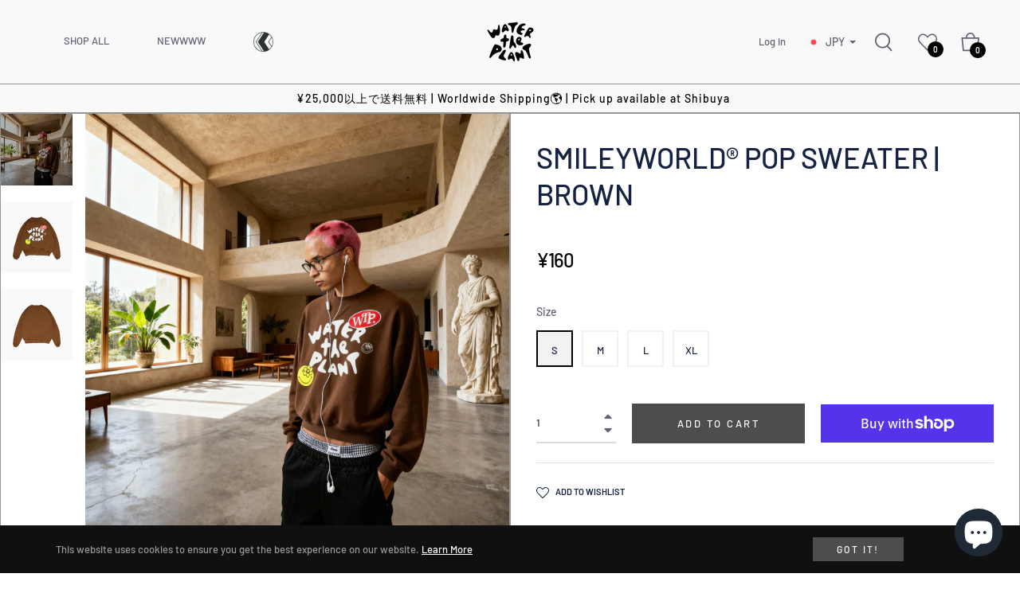

--- FILE ---
content_type: text/javascript
request_url: https://water-the-plant.com/cdn/shop/t/9/assets/size-chart-data.js?v=68959945028914447471672664990
body_size: 7611
content:
AVADA_SC.campaigns=[{id:"DdPcoyAnEdfIStnSuNuh",shopId:"5zhUvvMTkTr5JILC3ha9",inlinePosition:"after",countries_all:!0,homePageInlinePosition:"after",smartSelector:!1,homePagePosition:"",createdAt:{_seconds:1659947437,_nanoseconds:914e6},click:107,status:!0,productIds:[7267296673982,7267294707902,7267308175550,7267304407230,7267299852478,7267306504382,7267312402622,7267310305470],position:"",conditions:{conditions:[{type:"TITLE",operation:"CONTAINS",value:""}],type:"ALL"},showOnAllCollectionsPages:"SHOW_ALL",displayType:"MANUAL",collectionPagePosition:"",priority:1,collectionPageInlinePosition:"after",showOnHomePage:!1,contentConfigs:[{value:'<p><img src="https://firebasestorage.googleapis.com/v0/b/avada-size-chart.appspot.com/o/charts_content%2F5zhUvvMTkTr5JILC3ha9%2F1661680613449-Artboard%203%402x.png?alt=media&amp;token=f17ed20d-428f-4043-bbae-653f29052d4c" alt="Uploaded Image">\uFEFFDISPLAY UNIT IS IN CENTIMETERS (CM).<br>\nPLEASE ALLOW 1-2 CM DIFFERS DUE TO MANUAL MEASUREMENT.</p>',position:0}],countries:[],shopDomain:"nerdunitcrossborder.myshopify.com",name:"RCC Revere Shirt",showOnCollectionPage:!1,collectionIds:[]},{id:"nqJSTwwgLANSiAeTHLuM",click:45,position:"",contentConfigs:[{selected:!1,chosen:!1,value:'<h3 style="font-weight: 600; font-size: 1.8rem;">Size Guide</h3>',position:0},{chosen:!1,value:'<p><google-sheets-html-origin>\n    <style type="text/css">\n        <!--td {border: 1px solid #ccc;}br {mso-data-placement:same-cell;}\n        -->\n    </style></google-sheets-html-origin></p><div style="display: flex; flex-wrap: wrap;">\n    \n    <div style="width:65%">\n        <div>\n            <p><br></p>\n            <table style="width: 99.7561%; margin-left: 0%;">\n                <tbody>\n                    <tr>\n                        <th style="background-color: rgb(0, 0, 0); color: rgb(243, 243, 243); width: 19.7987%; text-align: center;" rowspan="2">Size</th>\n                        <th style="background-color: rgb(0, 0, 0); color: rgb(243, 243, 243); width: 39.5973%; text-align: center;">Waist&nbsp;</th>\n                        <th style="background-color: rgb(0, 0, 0); color: rgb(243, 243, 243); text-align: center;">Length</th>\n                    </tr>\n                    <tr>\n                        <td style="text-align: center; background-color: rgb(0, 0, 0); color: rgb(243, 243, 243); width: 19.7987%;">cm</td>\n                        \n                        <td style="text-align: center; background-color: rgb(0, 0, 0); color: rgb(243, 243, 243);">cm</td>\n                        \n                    </tr>\n                    <tr>\n                        <td style="background-color: rgb(217, 217, 217); width: 19.7987%;">XS</td>\n                        <td style="background-color: rgb(217, 217, 217); width: 19.7987%;">34</td><td style="background-color: rgb(217, 217, 217);">97</td></tr><tr><td style="width: 19.7987%;">S</td>\n                        <td style="width: 19.7987%;">35.5</td><td>99</td></tr><tr><td style="background-color: rgb(217, 217, 217); width: 19.7987%;">M</td>\n                        <td style="background-color: rgb(217, 217, 217); width: 19.7987%;">37</td><td style="background-color: rgb(217, 217, 217);">101</td></tr><tr><td style="width: 19.7987%;">L</td>\n                        <td style="width: 19.7987%;">38.5</td><td>103</td></tr><tr><td style="background-color: rgb(217, 217, 217); width: 19.7987%;">XL</td>\n                        <td style="background-color: rgb(217, 217, 217); width: 19.7987%;">40</td><td style="background-color: rgb(217, 217, 217);">105</td>\n                        \n                    </tr>\n                    \n                </tbody>\n            </table><table border="0" cellpadding="0" cellspacing="0" width="511" style="width: 510px;">\n\n\n\n\n\n    <tbody>\n        <tr height="20" style="height: 20px;">\n            <td height="20" width="64" style="padding-top: 1px; padding-right: 1px; padding-left: 1px; color: black; font-size: 15px; font-weight: 400; font-style: normal; text-decoration: none; font-family: Calibri, sans-serif; vertical-align: bottom; white-space: nowrap; height: 20px; width: 64px;">Person</td>\n            <td width="64" style="padding-top: 1px; padding-right: 1px; padding-left: 1px; color: black; font-size: 15px; font-weight: 400; font-style: normal; text-decoration: none; font-family: Calibri, sans-serif; vertical-align: bottom; white-space: nowrap; width: 64px;">Height<span style="mso-spacerun:yes">&nbsp;</span></td>\n            <td width="64" style="padding-top: 1px; padding-right: 1px; padding-left: 1px; color: black; font-size: 15px; font-weight: 400; font-style: normal; text-decoration: none; font-family: Calibri, sans-serif; vertical-align: bottom; white-space: nowrap; width: 64px;">Weight</td>\n            <td width="105" style="padding-top: 1px; padding-right: 1px; padding-left: 1px; color: black; font-size: 15px; font-weight: 400; font-style: normal; text-decoration: none; font-family: Calibri, sans-serif; vertical-align: bottom; white-space: nowrap; width: 105px;">Shoulder Width</td>\n            <td width="86" style="padding-top: 1px; padding-right: 1px; padding-left: 1px; color: black; font-size: 15px; font-weight: 400; font-style: normal; text-decoration: none; font-family: Calibri, sans-serif; vertical-align: bottom; white-space: nowrap; width: 86px;">Chest Width<span style="mso-spacerun:yes">&nbsp;</span></td>\n            <td width="64" style="padding-top: 1px; padding-right: 1px; padding-left: 1px; color: black; font-size: 15px; font-weight: 400; font-style: normal; text-decoration: none; font-family: Calibri, sans-serif; vertical-align: bottom; white-space: nowrap; width: 64px;">Waist</td>\n            <td width="64" style="padding-top: 1px; padding-right: 1px; padding-left: 1px; color: black; font-size: 15px; font-weight: 400; font-style: normal; text-decoration: none; font-family: Calibri, sans-serif; vertical-align: bottom; white-space: nowrap; width: 64px;">Size</td>\n        </tr>\n        <tr height="20" style="height: 20px;">\n            <td height="20" style="padding-top: 1px; padding-right: 1px; padding-left: 1px; color: black; font-size: 15px; font-weight: 400; font-style: normal; text-decoration: none; font-family: Calibri, sans-serif; vertical-align: bottom; white-space: nowrap; height: 20px;">YY</td>\n            <td align="right" style="padding-top: 1px; padding-right: 1px; padding-left: 1px; color: black; font-size: 15px; font-weight: 400; font-style: normal; text-decoration: none; font-family: Calibri, sans-serif; vertical-align: bottom; white-space: nowrap;">158</td>\n            <td style="padding-top: 1px; padding-right: 1px; padding-left: 1px; color: black; font-size: 15px; font-weight: 400; font-style: normal; text-decoration: none; font-family: Calibri, sans-serif; vertical-align: bottom; white-space: nowrap;">40KG</td>\n            <td align="right" style="padding-top: 1px; padding-right: 1px; padding-left: 1px; color: black; font-size: 15px; font-weight: 400; font-style: normal; text-decoration: none; font-family: Calibri, sans-serif; vertical-align: bottom; white-space: nowrap;">40</td>\n            <td align="right" style="padding-top: 1px; padding-right: 1px; padding-left: 1px; color: black; font-size: 15px; font-weight: 400; font-style: normal; text-decoration: none; font-family: Calibri, sans-serif; vertical-align: bottom; white-space: nowrap;">36.5</td>\n            <td align="right" style="padding-top: 1px; padding-right: 1px; padding-left: 1px; color: black; font-size: 15px; font-weight: 400; font-style: normal; text-decoration: none; font-family: Calibri, sans-serif; vertical-align: bottom; white-space: nowrap;">60</td>\n            <td style="padding-top: 1px; padding-right: 1px; padding-left: 1px; color: black; font-size: 15px; font-weight: 400; font-style: normal; text-decoration: none; font-family: Calibri, sans-serif; vertical-align: bottom; white-space: nowrap;">XS</td>\n        </tr>\n        <tr height="20" style="height: 20px;">\n            <td height="20" style="padding-top: 1px; padding-right: 1px; padding-left: 1px; color: black; font-size: 15px; font-weight: 400; font-style: normal; text-decoration: none; font-family: Calibri, sans-serif; vertical-align: bottom; white-space: nowrap; height: 20px;">Smith</td>\n            <td align="right" style="padding-top: 1px; padding-right: 1px; padding-left: 1px; color: black; font-size: 15px; font-weight: 400; font-style: normal; text-decoration: none; font-family: Calibri, sans-serif; vertical-align: bottom; white-space: nowrap;">170</td>\n            <td style="padding-top: 1px; padding-right: 1px; padding-left: 1px; color: black; font-size: 15px; font-weight: 400; font-style: normal; text-decoration: none; font-family: Calibri, sans-serif; vertical-align: bottom; white-space: nowrap;">56KG</td>\n            <td align="right" style="padding-top: 1px; padding-right: 1px; padding-left: 1px; color: black; font-size: 15px; font-weight: 400; font-style: normal; text-decoration: none; font-family: Calibri, sans-serif; vertical-align: bottom; white-space: nowrap;">39</td>\n            <td align="right" style="padding-top: 1px; padding-right: 1px; padding-left: 1px; color: black; font-size: 15px; font-weight: 400; font-style: normal; text-decoration: none; font-family: Calibri, sans-serif; vertical-align: bottom; white-space: nowrap;">32</td>\n            <td align="right" style="padding-top: 1px; padding-right: 1px; padding-left: 1px; color: black; font-size: 15px; font-weight: 400; font-style: normal; text-decoration: none; font-family: Calibri, sans-serif; vertical-align: bottom; white-space: nowrap;">84</td>\n            <td style="padding-top: 1px; padding-right: 1px; padding-left: 1px; color: black; font-size: 15px; font-weight: 400; font-style: normal; text-decoration: none; font-family: Calibri, sans-serif; vertical-align: bottom; white-space: nowrap;">M</td>\n        </tr>\n        <tr height="20" style="height: 20px;">\n            <td height="20" style="padding-top: 1px; padding-right: 1px; padding-left: 1px; color: black; font-size: 15px; font-weight: 400; font-style: normal; text-decoration: none; font-family: Calibri, sans-serif; vertical-align: bottom; white-space: nowrap; height: 20px;">Kim</td>\n            <td align="right" style="padding-top: 1px; padding-right: 1px; padding-left: 1px; color: black; font-size: 15px; font-weight: 400; font-style: normal; text-decoration: none; font-family: Calibri, sans-serif; vertical-align: bottom; white-space: nowrap;">176</td>\n            <td style="padding-top: 1px; padding-right: 1px; padding-left: 1px; color: black; font-size: 15px; font-weight: 400; font-style: normal; text-decoration: none; font-family: Calibri, sans-serif; vertical-align: bottom; white-space: nowrap;">53KG</td>\n            <td align="right" style="padding-top: 1px; padding-right: 1px; padding-left: 1px; color: black; font-size: 15px; font-weight: 400; font-style: normal; text-decoration: none; font-family: Calibri, sans-serif; vertical-align: bottom; white-space: nowrap;">42</td>\n            <td align="right" style="padding-top: 1px; padding-right: 1px; padding-left: 1px; color: black; font-size: 15px; font-weight: 400; font-style: normal; text-decoration: none; font-family: Calibri, sans-serif; vertical-align: bottom; white-space: nowrap;">39</td>\n            <td align="right" style="padding-top: 1px; padding-right: 1px; padding-left: 1px; color: black; font-size: 15px; font-weight: 400; font-style: normal; text-decoration: none; font-family: Calibri, sans-serif; vertical-align: bottom; white-space: nowrap;">80</td>\n            <td style="padding-top: 1px; padding-right: 1px; padding-left: 1px; color: black; font-size: 15px; font-weight: 400; font-style: normal; text-decoration: none; font-family: Calibri, sans-serif; vertical-align: bottom; white-space: nowrap;">M</td>\n        </tr>\n        <tr height="20" style="height: 20px;">\n            <td height="20" style="padding-top: 1px; padding-right: 1px; padding-left: 1px; color: black; font-size: 15px; font-weight: 400; font-style: normal; text-decoration: none; font-family: Calibri, sans-serif; vertical-align: bottom; white-space: nowrap; height: 20px;">KW</td>\n            <td align="right" style="padding-top: 1px; padding-right: 1px; padding-left: 1px; color: black; font-size: 15px; font-weight: 400; font-style: normal; text-decoration: none; font-family: Calibri, sans-serif; vertical-align: bottom; white-space: nowrap;">180</td>\n            <td style="padding-top: 1px; padding-right: 1px; padding-left: 1px; color: black; font-size: 15px; font-weight: 400; font-style: normal; text-decoration: none; font-family: Calibri, sans-serif; vertical-align: bottom; white-space: nowrap;">70KG</td>\n            <td align="right" style="padding-top: 1px; padding-right: 1px; padding-left: 1px; color: black; font-size: 15px; font-weight: 400; font-style: normal; text-decoration: none; font-family: Calibri, sans-serif; vertical-align: bottom; white-space: nowrap;">48</td>\n            <td align="right" style="padding-top: 1px; padding-right: 1px; padding-left: 1px; color: black; font-size: 15px; font-weight: 400; font-style: normal; text-decoration: none; font-family: Calibri, sans-serif; vertical-align: bottom; white-space: nowrap;">42</td>\n            <td align="right" style="padding-top: 1px; padding-right: 1px; padding-left: 1px; color: black; font-size: 15px; font-weight: 400; font-style: normal; text-decoration: none; font-family: Calibri, sans-serif; vertical-align: bottom; white-space: nowrap;">83</td>\n            <td style="padding-top: 1px; padding-right: 1px; padding-left: 1px; color: black; font-size: 15px; font-weight: 400; font-style: normal; text-decoration: none; font-family: Calibri, sans-serif; vertical-align: bottom; white-space: nowrap;">L</td>\n        </tr>\n\n    </tbody>\n</table>\uFEFF<p>DISPLAY UNIT IS IN CENTIMETERS (CM). </p><p>PLEASE ALLOW 1-2 CM DIFFERS DUE TO MANUAL MEASUREMENT.</p>\uFEFF</div><div>\n        </div>\n    </div>\n</div>',position:1,selected:!1}],productIds:[7301926256830,7282264277182,7268986847422],showOnCollectionPage:!1,name:"Blanks Zipper Sweats",showOnAllCollectionsPages:"SHOW_ALL",homePagePosition:"",homePageInlinePosition:"after",collectionPageInlinePosition:"after",shopDomain:"nerdunitcrossborder.myshopify.com",inlinePosition:"after",collectionIds:[],smartSelector:!1,collectionPagePosition:"",status:!0,displayType:"AUTOMATED",countries:[],shopId:"5zhUvvMTkTr5JILC3ha9",countries_all:!0,priority:1,conditions:{type:"ANY",conditions:[{operation:"CONTAINS",value:"Blanks Zipper Sweats",type:"TITLE"},{operation:"EQUALS",type:"TITLE",value:"NU X SMILEY WOW SWEATPANTS | DUSK"}]},createdAt:{_seconds:1657295095,_nanoseconds:37e6},showOnHomePage:!1},{id:"3BZs3K38hJVqGMlULXM0",collectionPagePosition:"",smartSelector:!1,shopDomain:"nerdunitcrossborder.myshopify.com",homePageInlinePosition:"after",click:61,contentConfigs:[{chosen:!1,value:'<h3 style="font-weight: 600; font-size: 1.8rem;">Size Guide</h3>',selected:!1,position:0},{position:1,value:'<p><img src="https://firebasestorage.googleapis.com/v0/b/avada-size-chart.appspot.com/o/charts_content%2F5zhUvvMTkTr5JILC3ha9%2F5.%20Short%20Pants%20-%203_1.jpg?alt=media&amp;token=f01627df-7274-4fe8-961b-967acffce400" alt="Uploaded Image"></p><p><br></p><table border="0" cellpadding="0" cellspacing="0" width="511" style="width: 510px;">\n\n\n\n\n\n    <tbody>\n        <tr height="20" style="height: 20px;">\n            <td height="20" width="64" style="padding-top: 1px; padding-right: 1px; padding-left: 1px; color: black; font-size: 15px; font-weight: 400; font-style: normal; text-decoration: none; font-family: Calibri, sans-serif; vertical-align: bottom; white-space: nowrap; height: 20px; width: 64px;">Person</td>\n            <td width="64" style="padding-top: 1px; padding-right: 1px; padding-left: 1px; color: black; font-size: 15px; font-weight: 400; font-style: normal; text-decoration: none; font-family: Calibri, sans-serif; vertical-align: bottom; white-space: nowrap; width: 64px;">Height<span style="mso-spacerun:yes">&nbsp;</span></td>\n            <td width="64" style="padding-top: 1px; padding-right: 1px; padding-left: 1px; color: black; font-size: 15px; font-weight: 400; font-style: normal; text-decoration: none; font-family: Calibri, sans-serif; vertical-align: bottom; white-space: nowrap; width: 64px;">Weight</td>\n            <td width="105" style="padding-top: 1px; padding-right: 1px; padding-left: 1px; color: black; font-size: 15px; font-weight: 400; font-style: normal; text-decoration: none; font-family: Calibri, sans-serif; vertical-align: bottom; white-space: nowrap; width: 105px;">Shoulder Width</td>\n            <td width="86" style="padding-top: 1px; padding-right: 1px; padding-left: 1px; color: black; font-size: 15px; font-weight: 400; font-style: normal; text-decoration: none; font-family: Calibri, sans-serif; vertical-align: bottom; white-space: nowrap; width: 86px;">Chest Width<span style="mso-spacerun:yes">&nbsp;</span></td>\n            <td width="64" style="padding-top: 1px; padding-right: 1px; padding-left: 1px; color: black; font-size: 15px; font-weight: 400; font-style: normal; text-decoration: none; font-family: Calibri, sans-serif; vertical-align: bottom; white-space: nowrap; width: 64px;">Waist</td>\n            <td width="64" style="padding-top: 1px; padding-right: 1px; padding-left: 1px; color: black; font-size: 15px; font-weight: 400; font-style: normal; text-decoration: none; font-family: Calibri, sans-serif; vertical-align: bottom; white-space: nowrap; width: 64px;">Size</td>\n        </tr>\n        <tr height="20" style="height: 20px;">\n            <td height="20" style="padding-top: 1px; padding-right: 1px; padding-left: 1px; color: black; font-size: 15px; font-weight: 400; font-style: normal; text-decoration: none; font-family: Calibri, sans-serif; vertical-align: bottom; white-space: nowrap; height: 20px;">YY</td>\n            <td align="right" style="padding-top: 1px; padding-right: 1px; padding-left: 1px; color: black; font-size: 15px; font-weight: 400; font-style: normal; text-decoration: none; font-family: Calibri, sans-serif; vertical-align: bottom; white-space: nowrap;">158</td>\n            <td style="padding-top: 1px; padding-right: 1px; padding-left: 1px; color: black; font-size: 15px; font-weight: 400; font-style: normal; text-decoration: none; font-family: Calibri, sans-serif; vertical-align: bottom; white-space: nowrap;">40KG</td>\n            <td align="right" style="padding-top: 1px; padding-right: 1px; padding-left: 1px; color: black; font-size: 15px; font-weight: 400; font-style: normal; text-decoration: none; font-family: Calibri, sans-serif; vertical-align: bottom; white-space: nowrap;">40</td>\n            <td align="right" style="padding-top: 1px; padding-right: 1px; padding-left: 1px; color: black; font-size: 15px; font-weight: 400; font-style: normal; text-decoration: none; font-family: Calibri, sans-serif; vertical-align: bottom; white-space: nowrap;">36.5</td>\n            <td align="right" style="padding-top: 1px; padding-right: 1px; padding-left: 1px; color: black; font-size: 15px; font-weight: 400; font-style: normal; text-decoration: none; font-family: Calibri, sans-serif; vertical-align: bottom; white-space: nowrap;">60</td>\n            <td style="padding-top: 1px; padding-right: 1px; padding-left: 1px; color: black; font-size: 15px; font-weight: 400; font-style: normal; text-decoration: none; font-family: Calibri, sans-serif; vertical-align: bottom; white-space: nowrap;">XS</td>\n        </tr>\n        <tr height="20" style="height: 20px;">\n            <td height="20" style="padding-top: 1px; padding-right: 1px; padding-left: 1px; color: black; font-size: 15px; font-weight: 400; font-style: normal; text-decoration: none; font-family: Calibri, sans-serif; vertical-align: bottom; white-space: nowrap; height: 20px;">Smith</td>\n            <td align="right" style="padding-top: 1px; padding-right: 1px; padding-left: 1px; color: black; font-size: 15px; font-weight: 400; font-style: normal; text-decoration: none; font-family: Calibri, sans-serif; vertical-align: bottom; white-space: nowrap;">170</td>\n            <td style="padding-top: 1px; padding-right: 1px; padding-left: 1px; color: black; font-size: 15px; font-weight: 400; font-style: normal; text-decoration: none; font-family: Calibri, sans-serif; vertical-align: bottom; white-space: nowrap;">56KG</td>\n            <td align="right" style="padding-top: 1px; padding-right: 1px; padding-left: 1px; color: black; font-size: 15px; font-weight: 400; font-style: normal; text-decoration: none; font-family: Calibri, sans-serif; vertical-align: bottom; white-space: nowrap;">39</td>\n            <td align="right" style="padding-top: 1px; padding-right: 1px; padding-left: 1px; color: black; font-size: 15px; font-weight: 400; font-style: normal; text-decoration: none; font-family: Calibri, sans-serif; vertical-align: bottom; white-space: nowrap;">32</td>\n            <td align="right" style="padding-top: 1px; padding-right: 1px; padding-left: 1px; color: black; font-size: 15px; font-weight: 400; font-style: normal; text-decoration: none; font-family: Calibri, sans-serif; vertical-align: bottom; white-space: nowrap;">84</td>\n            <td style="padding-top: 1px; padding-right: 1px; padding-left: 1px; color: black; font-size: 15px; font-weight: 400; font-style: normal; text-decoration: none; font-family: Calibri, sans-serif; vertical-align: bottom; white-space: nowrap;">M</td>\n        </tr>\n        <tr height="20" style="height: 20px;">\n            <td height="20" style="padding-top: 1px; padding-right: 1px; padding-left: 1px; color: black; font-size: 15px; font-weight: 400; font-style: normal; text-decoration: none; font-family: Calibri, sans-serif; vertical-align: bottom; white-space: nowrap; height: 20px;">Kim</td>\n            <td align="right" style="padding-top: 1px; padding-right: 1px; padding-left: 1px; color: black; font-size: 15px; font-weight: 400; font-style: normal; text-decoration: none; font-family: Calibri, sans-serif; vertical-align: bottom; white-space: nowrap;">176</td>\n            <td style="padding-top: 1px; padding-right: 1px; padding-left: 1px; color: black; font-size: 15px; font-weight: 400; font-style: normal; text-decoration: none; font-family: Calibri, sans-serif; vertical-align: bottom; white-space: nowrap;">53KG</td>\n            <td align="right" style="padding-top: 1px; padding-right: 1px; padding-left: 1px; color: black; font-size: 15px; font-weight: 400; font-style: normal; text-decoration: none; font-family: Calibri, sans-serif; vertical-align: bottom; white-space: nowrap;">42</td>\n            <td align="right" style="padding-top: 1px; padding-right: 1px; padding-left: 1px; color: black; font-size: 15px; font-weight: 400; font-style: normal; text-decoration: none; font-family: Calibri, sans-serif; vertical-align: bottom; white-space: nowrap;">39</td>\n            <td align="right" style="padding-top: 1px; padding-right: 1px; padding-left: 1px; color: black; font-size: 15px; font-weight: 400; font-style: normal; text-decoration: none; font-family: Calibri, sans-serif; vertical-align: bottom; white-space: nowrap;">80</td>\n            <td style="padding-top: 1px; padding-right: 1px; padding-left: 1px; color: black; font-size: 15px; font-weight: 400; font-style: normal; text-decoration: none; font-family: Calibri, sans-serif; vertical-align: bottom; white-space: nowrap;">M</td>\n        </tr>\n        <tr height="20" style="height: 20px;">\n            <td height="20" style="padding-top: 1px; padding-right: 1px; padding-left: 1px; color: black; font-size: 15px; font-weight: 400; font-style: normal; text-decoration: none; font-family: Calibri, sans-serif; vertical-align: bottom; white-space: nowrap; height: 20px;">KW</td>\n            <td align="right" style="padding-top: 1px; padding-right: 1px; padding-left: 1px; color: black; font-size: 15px; font-weight: 400; font-style: normal; text-decoration: none; font-family: Calibri, sans-serif; vertical-align: bottom; white-space: nowrap;">180</td>\n            <td style="padding-top: 1px; padding-right: 1px; padding-left: 1px; color: black; font-size: 15px; font-weight: 400; font-style: normal; text-decoration: none; font-family: Calibri, sans-serif; vertical-align: bottom; white-space: nowrap;">70KG</td>\n            <td align="right" style="padding-top: 1px; padding-right: 1px; padding-left: 1px; color: black; font-size: 15px; font-weight: 400; font-style: normal; text-decoration: none; font-family: Calibri, sans-serif; vertical-align: bottom; white-space: nowrap;">48</td>\n            <td align="right" style="padding-top: 1px; padding-right: 1px; padding-left: 1px; color: black; font-size: 15px; font-weight: 400; font-style: normal; text-decoration: none; font-family: Calibri, sans-serif; vertical-align: bottom; white-space: nowrap;">42</td>\n            <td align="right" style="padding-top: 1px; padding-right: 1px; padding-left: 1px; color: black; font-size: 15px; font-weight: 400; font-style: normal; text-decoration: none; font-family: Calibri, sans-serif; vertical-align: bottom; white-space: nowrap;">83</td>\n            <td style="padding-top: 1px; padding-right: 1px; padding-left: 1px; color: black; font-size: 15px; font-weight: 400; font-style: normal; text-decoration: none; font-family: Calibri, sans-serif; vertical-align: bottom; white-space: nowrap;">L</td>\n        </tr>\n\n    </tbody>\n</table>\uFEFF<p>DISPLAY UNIT IS IN CENTIMETERS (CM). </p><p>PLEASE ALLOW 1-2 CM DIFFERS DUE TO MANUAL MEASUREMENT.</p>',chosen:!1,selected:!1}],shopId:"5zhUvvMTkTr5JILC3ha9",productIds:[7301926191294,7282264309950,7268990320830],position:"",status:!0,showOnAllCollectionsPages:"SHOW_ALL",displayType:"AUTOMATED",showOnCollectionPage:!1,priority:2,countries_all:!0,inlinePosition:"after",createdAt:{_seconds:1657294592,_nanoseconds:832e6},showOnHomePage:!1,conditions:{type:"ANY",conditions:[{operation:"CONTAINS",type:"TITLE",value:"Blanks Shorts"},{type:"TITLE",operation:"EQUALS",value:"NU X SMILLEY OLD SCHOOL SHORTS | BLACK"}]},homePagePosition:"",collectionPageInlinePosition:"after",name:"Blanks Shorts",countries:[],collectionIds:[]},{id:"D8QXxIegnnH39Y7atXmB",click:89,productIds:[7301926453438,7282264146110,7282264244414,7268982456510],smartSelector:!1,shopId:"5zhUvvMTkTr5JILC3ha9",showOnCollectionPage:!1,inlinePosition:"after",homePageInlinePosition:"after",priority:0,displayType:"AUTOMATED",showOnAllCollectionsPages:"SHOW_ALL",contentConfigs:[{chosen:!1,selected:!1,value:'<h3 style="font-weight: 600; font-size: 1.8rem;">Size Guide</h3>',position:0},{chosen:!1,position:1,selected:!1,value:'<p><google-sheets-html-origin>\n    <style type="text/css">\n        <!--td {border: 1px solid #ccc;}br {mso-data-placement:same-cell;}\n        -->\n    </style>\n</google-sheets-html-origin>\n</p><div style="display: flex; flex-wrap: wrap;">\n    <div style="width:30%"><br></div><div style="width:65%">\n    </div>\n</div><p><img src="https://firebasestorage.googleapis.com/v0/b/avada-size-chart.appspot.com/o/charts_content%2F5zhUvvMTkTr5JILC3ha9%2Ftshirt.jpg?alt=media&amp;token=0632967a-75c3-4009-a6b1-d9b4ab71ca89" alt="Uploaded Image"></p><p><br></p><table border="0" cellpadding="0" cellspacing="0" width="511" style="width: 510px;">\n\n\n\n\n\n    <tbody>\n        <tr height="20" style="height: 20px;">\n            <td height="20" width="64" style="padding-top: 1px; padding-right: 1px; padding-left: 1px; color: black; font-size: 15px; font-weight: 400; font-style: normal; text-decoration: none; font-family: Calibri, sans-serif; vertical-align: bottom; white-space: nowrap; height: 20px; width: 64px;">Person</td>\n            <td width="64" style="padding-top: 1px; padding-right: 1px; padding-left: 1px; color: black; font-size: 15px; font-weight: 400; font-style: normal; text-decoration: none; font-family: Calibri, sans-serif; vertical-align: bottom; white-space: nowrap; width: 64px;">Height<span style="mso-spacerun:yes">&nbsp;</span></td>\n            <td width="64" style="padding-top: 1px; padding-right: 1px; padding-left: 1px; color: black; font-size: 15px; font-weight: 400; font-style: normal; text-decoration: none; font-family: Calibri, sans-serif; vertical-align: bottom; white-space: nowrap; width: 64px;">Weight</td>\n            <td width="105" style="padding-top: 1px; padding-right: 1px; padding-left: 1px; color: black; font-size: 15px; font-weight: 400; font-style: normal; text-decoration: none; font-family: Calibri, sans-serif; vertical-align: bottom; white-space: nowrap; width: 105px;">Shoulder Width</td>\n            <td width="86" style="padding-top: 1px; padding-right: 1px; padding-left: 1px; color: black; font-size: 15px; font-weight: 400; font-style: normal; text-decoration: none; font-family: Calibri, sans-serif; vertical-align: bottom; white-space: nowrap; width: 86px;">Chest Width<span style="mso-spacerun:yes">&nbsp;</span></td>\n            <td width="64" style="padding-top: 1px; padding-right: 1px; padding-left: 1px; color: black; font-size: 15px; font-weight: 400; font-style: normal; text-decoration: none; font-family: Calibri, sans-serif; vertical-align: bottom; white-space: nowrap; width: 64px;">Waist</td>\n            <td width="64" style="padding-top: 1px; padding-right: 1px; padding-left: 1px; color: black; font-size: 15px; font-weight: 400; font-style: normal; text-decoration: none; font-family: Calibri, sans-serif; vertical-align: bottom; white-space: nowrap; width: 64px;">Size</td>\n        </tr>\n        <tr height="20" style="height: 20px;">\n            <td height="20" style="padding-top: 1px; padding-right: 1px; padding-left: 1px; color: black; font-size: 15px; font-weight: 400; font-style: normal; text-decoration: none; font-family: Calibri, sans-serif; vertical-align: bottom; white-space: nowrap; height: 20px;">YY</td>\n            <td align="right" style="padding-top: 1px; padding-right: 1px; padding-left: 1px; color: black; font-size: 15px; font-weight: 400; font-style: normal; text-decoration: none; font-family: Calibri, sans-serif; vertical-align: bottom; white-space: nowrap;">158</td>\n            <td style="padding-top: 1px; padding-right: 1px; padding-left: 1px; color: black; font-size: 15px; font-weight: 400; font-style: normal; text-decoration: none; font-family: Calibri, sans-serif; vertical-align: bottom; white-space: nowrap;">40KG</td>\n            <td align="right" style="padding-top: 1px; padding-right: 1px; padding-left: 1px; color: black; font-size: 15px; font-weight: 400; font-style: normal; text-decoration: none; font-family: Calibri, sans-serif; vertical-align: bottom; white-space: nowrap;">40</td>\n            <td align="right" style="padding-top: 1px; padding-right: 1px; padding-left: 1px; color: black; font-size: 15px; font-weight: 400; font-style: normal; text-decoration: none; font-family: Calibri, sans-serif; vertical-align: bottom; white-space: nowrap;">36.5</td>\n            <td align="right" style="padding-top: 1px; padding-right: 1px; padding-left: 1px; color: black; font-size: 15px; font-weight: 400; font-style: normal; text-decoration: none; font-family: Calibri, sans-serif; vertical-align: bottom; white-space: nowrap;">60</td>\n            <td style="padding-top: 1px; padding-right: 1px; padding-left: 1px; color: black; font-size: 15px; font-weight: 400; font-style: normal; text-decoration: none; font-family: Calibri, sans-serif; vertical-align: bottom; white-space: nowrap;">XS</td>\n        </tr>\n        <tr height="20" style="height: 20px;">\n            <td height="20" style="padding-top: 1px; padding-right: 1px; padding-left: 1px; color: black; font-size: 15px; font-weight: 400; font-style: normal; text-decoration: none; font-family: Calibri, sans-serif; vertical-align: bottom; white-space: nowrap; height: 20px;">Smith</td>\n            <td align="right" style="padding-top: 1px; padding-right: 1px; padding-left: 1px; color: black; font-size: 15px; font-weight: 400; font-style: normal; text-decoration: none; font-family: Calibri, sans-serif; vertical-align: bottom; white-space: nowrap;">170</td>\n            <td style="padding-top: 1px; padding-right: 1px; padding-left: 1px; color: black; font-size: 15px; font-weight: 400; font-style: normal; text-decoration: none; font-family: Calibri, sans-serif; vertical-align: bottom; white-space: nowrap;">56KG</td>\n            <td align="right" style="padding-top: 1px; padding-right: 1px; padding-left: 1px; color: black; font-size: 15px; font-weight: 400; font-style: normal; text-decoration: none; font-family: Calibri, sans-serif; vertical-align: bottom; white-space: nowrap;">39</td>\n            <td align="right" style="padding-top: 1px; padding-right: 1px; padding-left: 1px; color: black; font-size: 15px; font-weight: 400; font-style: normal; text-decoration: none; font-family: Calibri, sans-serif; vertical-align: bottom; white-space: nowrap;">32</td>\n            <td align="right" style="padding-top: 1px; padding-right: 1px; padding-left: 1px; color: black; font-size: 15px; font-weight: 400; font-style: normal; text-decoration: none; font-family: Calibri, sans-serif; vertical-align: bottom; white-space: nowrap;">84</td>\n            <td style="padding-top: 1px; padding-right: 1px; padding-left: 1px; color: black; font-size: 15px; font-weight: 400; font-style: normal; text-decoration: none; font-family: Calibri, sans-serif; vertical-align: bottom; white-space: nowrap;">M</td>\n        </tr>\n        <tr height="20" style="height: 20px;">\n            <td height="20" style="padding-top: 1px; padding-right: 1px; padding-left: 1px; color: black; font-size: 15px; font-weight: 400; font-style: normal; text-decoration: none; font-family: Calibri, sans-serif; vertical-align: bottom; white-space: nowrap; height: 20px;">Kim</td>\n            <td align="right" style="padding-top: 1px; padding-right: 1px; padding-left: 1px; color: black; font-size: 15px; font-weight: 400; font-style: normal; text-decoration: none; font-family: Calibri, sans-serif; vertical-align: bottom; white-space: nowrap;">176</td>\n            <td style="padding-top: 1px; padding-right: 1px; padding-left: 1px; color: black; font-size: 15px; font-weight: 400; font-style: normal; text-decoration: none; font-family: Calibri, sans-serif; vertical-align: bottom; white-space: nowrap;">53KG</td>\n            <td align="right" style="padding-top: 1px; padding-right: 1px; padding-left: 1px; color: black; font-size: 15px; font-weight: 400; font-style: normal; text-decoration: none; font-family: Calibri, sans-serif; vertical-align: bottom; white-space: nowrap;">42</td>\n            <td align="right" style="padding-top: 1px; padding-right: 1px; padding-left: 1px; color: black; font-size: 15px; font-weight: 400; font-style: normal; text-decoration: none; font-family: Calibri, sans-serif; vertical-align: bottom; white-space: nowrap;">39</td>\n            <td align="right" style="padding-top: 1px; padding-right: 1px; padding-left: 1px; color: black; font-size: 15px; font-weight: 400; font-style: normal; text-decoration: none; font-family: Calibri, sans-serif; vertical-align: bottom; white-space: nowrap;">80</td>\n            <td style="padding-top: 1px; padding-right: 1px; padding-left: 1px; color: black; font-size: 15px; font-weight: 400; font-style: normal; text-decoration: none; font-family: Calibri, sans-serif; vertical-align: bottom; white-space: nowrap;">M</td>\n        </tr>\n        <tr height="20" style="height: 20px;">\n            <td height="20" style="padding-top: 1px; padding-right: 1px; padding-left: 1px; color: black; font-size: 15px; font-weight: 400; font-style: normal; text-decoration: none; font-family: Calibri, sans-serif; vertical-align: bottom; white-space: nowrap; height: 20px;">KW</td>\n            <td align="right" style="padding-top: 1px; padding-right: 1px; padding-left: 1px; color: black; font-size: 15px; font-weight: 400; font-style: normal; text-decoration: none; font-family: Calibri, sans-serif; vertical-align: bottom; white-space: nowrap;">180</td>\n            <td style="padding-top: 1px; padding-right: 1px; padding-left: 1px; color: black; font-size: 15px; font-weight: 400; font-style: normal; text-decoration: none; font-family: Calibri, sans-serif; vertical-align: bottom; white-space: nowrap;">70KG</td>\n            <td align="right" style="padding-top: 1px; padding-right: 1px; padding-left: 1px; color: black; font-size: 15px; font-weight: 400; font-style: normal; text-decoration: none; font-family: Calibri, sans-serif; vertical-align: bottom; white-space: nowrap;">48</td>\n            <td align="right" style="padding-top: 1px; padding-right: 1px; padding-left: 1px; color: black; font-size: 15px; font-weight: 400; font-style: normal; text-decoration: none; font-family: Calibri, sans-serif; vertical-align: bottom; white-space: nowrap;">42</td>\n            <td align="right" style="padding-top: 1px; padding-right: 1px; padding-left: 1px; color: black; font-size: 15px; font-weight: 400; font-style: normal; text-decoration: none; font-family: Calibri, sans-serif; vertical-align: bottom; white-space: nowrap;">83</td>\n            <td style="padding-top: 1px; padding-right: 1px; padding-left: 1px; color: black; font-size: 15px; font-weight: 400; font-style: normal; text-decoration: none; font-family: Calibri, sans-serif; vertical-align: bottom; white-space: nowrap;">L</td>\n        </tr>\n\n    </tbody>\n</table>\uFEFF<p>\uFEFFDISPLAY UNIT IS IN CENTIMETERS (CM). </p><p>PLEASE ALLOW 1-2 CM DIFFERS DUE TO MANUAL MEASUREMENT.</p>'}],collectionPageInlinePosition:"after",showOnHomePage:!1,collectionPagePosition:"",collectionIds:[],conditions:{type:"ALL",conditions:[{operation:"CONTAINS",value:"Blanks Tee",type:"TITLE"},{value:"NU X Smiley",type:"VENDOR",operation:"EQUALS"}]},position:"",homePagePosition:"",countries_all:!0,status:!0,createdAt:{_seconds:1657294495,_nanoseconds:502e6},shopDomain:"nerdunitcrossborder.myshopify.com",countries:[],name:"Blanks T-shirt"},{id:"0D4BRdRdGSMfPsiALq6B",inlinePosition:"after",createdAt:{_seconds:1657294397,_nanoseconds:863e6},productIds:[7301926092990,7282264375486,7268993827006,7268997398718,7268993827006],contentConfigs:[{chosen:!1,value:'<h3 style="font-weight: 600; font-size: 1.8rem;">Size Guide</h3>',selected:!1,position:0},{position:1,value:'<p><google-sheets-html-origin>\n    <style type="text/css">\n        <!--td {border: 1px solid #ccc;}br {mso-data-placement:same-cell;}\n        -->\n    </style>\n</google-sheets-html-origin>\n</p><p><img src="https://firebasestorage.googleapis.com/v0/b/avada-size-chart.appspot.com/o/charts_content%2F5zhUvvMTkTr5JILC3ha9%2Fouterwear.PNG?alt=media&amp;token=2398f7d7-9716-472a-b887-430738fe2038" alt="Uploaded Image"></p><p><br></p><table border="0" cellpadding="0" cellspacing="0" width="511" style="width: 510px;">\n\n\n\n\n\n    <tbody>\n        <tr height="20" style="height: 20px;">\n            <td height="20" width="64" style="padding-top: 1px; padding-right: 1px; padding-left: 1px; color: black; font-size: 15px; font-weight: 400; font-style: normal; text-decoration: none; font-family: Calibri, sans-serif; vertical-align: bottom; white-space: nowrap; height: 20px; width: 64px;">Person</td>\n            <td width="64" style="padding-top: 1px; padding-right: 1px; padding-left: 1px; color: black; font-size: 15px; font-weight: 400; font-style: normal; text-decoration: none; font-family: Calibri, sans-serif; vertical-align: bottom; white-space: nowrap; width: 64px;">Height<span style="mso-spacerun:yes">&nbsp;</span></td>\n            <td width="64" style="padding-top: 1px; padding-right: 1px; padding-left: 1px; color: black; font-size: 15px; font-weight: 400; font-style: normal; text-decoration: none; font-family: Calibri, sans-serif; vertical-align: bottom; white-space: nowrap; width: 64px;">Weight</td>\n            <td width="105" style="padding-top: 1px; padding-right: 1px; padding-left: 1px; color: black; font-size: 15px; font-weight: 400; font-style: normal; text-decoration: none; font-family: Calibri, sans-serif; vertical-align: bottom; white-space: nowrap; width: 105px;">Shoulder Width</td>\n            <td width="86" style="padding-top: 1px; padding-right: 1px; padding-left: 1px; color: black; font-size: 15px; font-weight: 400; font-style: normal; text-decoration: none; font-family: Calibri, sans-serif; vertical-align: bottom; white-space: nowrap; width: 86px;">Chest Width<span style="mso-spacerun:yes">&nbsp;</span></td>\n            <td width="64" style="padding-top: 1px; padding-right: 1px; padding-left: 1px; color: black; font-size: 15px; font-weight: 400; font-style: normal; text-decoration: none; font-family: Calibri, sans-serif; vertical-align: bottom; white-space: nowrap; width: 64px;">Waist</td>\n            <td width="64" style="padding-top: 1px; padding-right: 1px; padding-left: 1px; color: black; font-size: 15px; font-weight: 400; font-style: normal; text-decoration: none; font-family: Calibri, sans-serif; vertical-align: bottom; white-space: nowrap; width: 64px;">Size</td>\n        </tr>\n        <tr height="20" style="height: 20px;">\n            <td height="20" style="padding-top: 1px; padding-right: 1px; padding-left: 1px; color: black; font-size: 15px; font-weight: 400; font-style: normal; text-decoration: none; font-family: Calibri, sans-serif; vertical-align: bottom; white-space: nowrap; height: 20px;">YY</td>\n            <td align="right" style="padding-top: 1px; padding-right: 1px; padding-left: 1px; color: black; font-size: 15px; font-weight: 400; font-style: normal; text-decoration: none; font-family: Calibri, sans-serif; vertical-align: bottom; white-space: nowrap;">158</td>\n            <td style="padding-top: 1px; padding-right: 1px; padding-left: 1px; color: black; font-size: 15px; font-weight: 400; font-style: normal; text-decoration: none; font-family: Calibri, sans-serif; vertical-align: bottom; white-space: nowrap;">40KG</td>\n            <td align="right" style="padding-top: 1px; padding-right: 1px; padding-left: 1px; color: black; font-size: 15px; font-weight: 400; font-style: normal; text-decoration: none; font-family: Calibri, sans-serif; vertical-align: bottom; white-space: nowrap;">40</td>\n            <td align="right" style="padding-top: 1px; padding-right: 1px; padding-left: 1px; color: black; font-size: 15px; font-weight: 400; font-style: normal; text-decoration: none; font-family: Calibri, sans-serif; vertical-align: bottom; white-space: nowrap;">36.5</td>\n            <td align="right" style="padding-top: 1px; padding-right: 1px; padding-left: 1px; color: black; font-size: 15px; font-weight: 400; font-style: normal; text-decoration: none; font-family: Calibri, sans-serif; vertical-align: bottom; white-space: nowrap;">60</td>\n            <td style="padding-top: 1px; padding-right: 1px; padding-left: 1px; color: black; font-size: 15px; font-weight: 400; font-style: normal; text-decoration: none; font-family: Calibri, sans-serif; vertical-align: bottom; white-space: nowrap;">XS</td>\n        </tr>\n        <tr height="20" style="height: 20px;">\n            <td height="20" style="padding-top: 1px; padding-right: 1px; padding-left: 1px; color: black; font-size: 15px; font-weight: 400; font-style: normal; text-decoration: none; font-family: Calibri, sans-serif; vertical-align: bottom; white-space: nowrap; height: 20px;">Smith</td>\n            <td align="right" style="padding-top: 1px; padding-right: 1px; padding-left: 1px; color: black; font-size: 15px; font-weight: 400; font-style: normal; text-decoration: none; font-family: Calibri, sans-serif; vertical-align: bottom; white-space: nowrap;">170</td>\n            <td style="padding-top: 1px; padding-right: 1px; padding-left: 1px; color: black; font-size: 15px; font-weight: 400; font-style: normal; text-decoration: none; font-family: Calibri, sans-serif; vertical-align: bottom; white-space: nowrap;">56KG</td>\n            <td align="right" style="padding-top: 1px; padding-right: 1px; padding-left: 1px; color: black; font-size: 15px; font-weight: 400; font-style: normal; text-decoration: none; font-family: Calibri, sans-serif; vertical-align: bottom; white-space: nowrap;">39</td>\n            <td align="right" style="padding-top: 1px; padding-right: 1px; padding-left: 1px; color: black; font-size: 15px; font-weight: 400; font-style: normal; text-decoration: none; font-family: Calibri, sans-serif; vertical-align: bottom; white-space: nowrap;">32</td>\n            <td align="right" style="padding-top: 1px; padding-right: 1px; padding-left: 1px; color: black; font-size: 15px; font-weight: 400; font-style: normal; text-decoration: none; font-family: Calibri, sans-serif; vertical-align: bottom; white-space: nowrap;">84</td>\n            <td style="padding-top: 1px; padding-right: 1px; padding-left: 1px; color: black; font-size: 15px; font-weight: 400; font-style: normal; text-decoration: none; font-family: Calibri, sans-serif; vertical-align: bottom; white-space: nowrap;">M</td>\n        </tr>\n        <tr height="20" style="height: 20px;">\n            <td height="20" style="padding-top: 1px; padding-right: 1px; padding-left: 1px; color: black; font-size: 15px; font-weight: 400; font-style: normal; text-decoration: none; font-family: Calibri, sans-serif; vertical-align: bottom; white-space: nowrap; height: 20px;">Kim</td>\n            <td align="right" style="padding-top: 1px; padding-right: 1px; padding-left: 1px; color: black; font-size: 15px; font-weight: 400; font-style: normal; text-decoration: none; font-family: Calibri, sans-serif; vertical-align: bottom; white-space: nowrap;">176</td>\n            <td style="padding-top: 1px; padding-right: 1px; padding-left: 1px; color: black; font-size: 15px; font-weight: 400; font-style: normal; text-decoration: none; font-family: Calibri, sans-serif; vertical-align: bottom; white-space: nowrap;">53KG</td>\n            <td align="right" style="padding-top: 1px; padding-right: 1px; padding-left: 1px; color: black; font-size: 15px; font-weight: 400; font-style: normal; text-decoration: none; font-family: Calibri, sans-serif; vertical-align: bottom; white-space: nowrap;">42</td>\n            <td align="right" style="padding-top: 1px; padding-right: 1px; padding-left: 1px; color: black; font-size: 15px; font-weight: 400; font-style: normal; text-decoration: none; font-family: Calibri, sans-serif; vertical-align: bottom; white-space: nowrap;">39</td>\n            <td align="right" style="padding-top: 1px; padding-right: 1px; padding-left: 1px; color: black; font-size: 15px; font-weight: 400; font-style: normal; text-decoration: none; font-family: Calibri, sans-serif; vertical-align: bottom; white-space: nowrap;">80</td>\n            <td style="padding-top: 1px; padding-right: 1px; padding-left: 1px; color: black; font-size: 15px; font-weight: 400; font-style: normal; text-decoration: none; font-family: Calibri, sans-serif; vertical-align: bottom; white-space: nowrap;">M</td>\n        </tr>\n        <tr height="20" style="height: 20px;">\n            <td height="20" style="padding-top: 1px; padding-right: 1px; padding-left: 1px; color: black; font-size: 15px; font-weight: 400; font-style: normal; text-decoration: none; font-family: Calibri, sans-serif; vertical-align: bottom; white-space: nowrap; height: 20px;">KW</td>\n            <td align="right" style="padding-top: 1px; padding-right: 1px; padding-left: 1px; color: black; font-size: 15px; font-weight: 400; font-style: normal; text-decoration: none; font-family: Calibri, sans-serif; vertical-align: bottom; white-space: nowrap;">180</td>\n            <td style="padding-top: 1px; padding-right: 1px; padding-left: 1px; color: black; font-size: 15px; font-weight: 400; font-style: normal; text-decoration: none; font-family: Calibri, sans-serif; vertical-align: bottom; white-space: nowrap;">70KG</td>\n            <td align="right" style="padding-top: 1px; padding-right: 1px; padding-left: 1px; color: black; font-size: 15px; font-weight: 400; font-style: normal; text-decoration: none; font-family: Calibri, sans-serif; vertical-align: bottom; white-space: nowrap;">48</td>\n            <td align="right" style="padding-top: 1px; padding-right: 1px; padding-left: 1px; color: black; font-size: 15px; font-weight: 400; font-style: normal; text-decoration: none; font-family: Calibri, sans-serif; vertical-align: bottom; white-space: nowrap;">42</td>\n            <td align="right" style="padding-top: 1px; padding-right: 1px; padding-left: 1px; color: black; font-size: 15px; font-weight: 400; font-style: normal; text-decoration: none; font-family: Calibri, sans-serif; vertical-align: bottom; white-space: nowrap;">83</td>\n            <td style="padding-top: 1px; padding-right: 1px; padding-left: 1px; color: black; font-size: 15px; font-weight: 400; font-style: normal; text-decoration: none; font-family: Calibri, sans-serif; vertical-align: bottom; white-space: nowrap;">L</td>\n        </tr>\n\n    </tbody>\n</table>\uFEFF<p>DISPLAY UNIT IS IN CENTIMETERS (CM).<br>PLEASE ALLOW 1-2 CM DIFFERS DUE TO MANUAL MEASUREMENT.</p><p><br></p>',chosen:!1,selected:!1}],click:99,priority:1,showOnAllCollectionsPages:"SHOW_ALL",conditions:{type:"ANY",conditions:[{type:"TITLE",operation:"CONTAINS",value:"Blanks L/S Polo"},{value:"Blanks Sweatshirt",type:"TITLE",operation:"EQUALS"},{type:"TITLE",value:"NU x Smiley Basic Sweater | Dusk",operation:"EQUALS"}]},showOnCollectionPage:!1,countries_all:!0,position:"",collectionPageInlinePosition:"after",name:"Blanks Outerwear",displayType:"AUTOMATED",shopDomain:"nerdunitcrossborder.myshopify.com",status:!0,shopId:"5zhUvvMTkTr5JILC3ha9",collectionIds:[],homePagePosition:"",countries:[],homePageInlinePosition:"after",smartSelector:!1,collectionPagePosition:"",showOnHomePage:!1},{id:"PVafiUIRIgPKZpTIceWT",priority:1,click:108,showOnHomePage:!1,name:"Blanks Hoodie",contentConfigs:[{position:0,selected:!1,value:'<h3 style="font-weight: 600; font-size: 1.8rem;">Size Guide</h3>',chosen:!1},{selected:!1,position:1,value:'<p><google-sheets-html-origin>\n    <style type="text/css">\n        <!--td {border: 1px solid #ccc;}br {mso-data-placement:same-cell;}\n        -->\n    </style>\n</google-sheets-html-origin>\n</p><div style="display: flex; flex-wrap: wrap;">\n    <div style="width:65%">\n        <br>\n    </div>\n</div><p><img src="https://firebasestorage.googleapis.com/v0/b/avada-size-chart.appspot.com/o/charts_content%2F5zhUvvMTkTr5JILC3ha9%2F2.%20Hoodie%20%20-%203_1.jpg?alt=media&amp;token=bb7e13f0-dcb5-436f-a839-40778f58125d" alt="Uploaded Image"></p><p><table border="0" cellpadding="0" cellspacing="0" width="511" style="width: 510px;">\n\n\n\n\n\n    <tbody>\n        <tr height="20" style="height: 20px;">\n            <td height="20" width="64" style="padding-top: 1px; padding-right: 1px; padding-left: 1px; color: black; font-size: 15px; font-weight: 400; font-style: normal; text-decoration: none; font-family: Calibri, sans-serif; vertical-align: bottom; white-space: nowrap; height: 20px; width: 64px;">Person</td>\n            <td width="64" style="padding-top: 1px; padding-right: 1px; padding-left: 1px; color: black; font-size: 15px; font-weight: 400; font-style: normal; text-decoration: none; font-family: Calibri, sans-serif; vertical-align: bottom; white-space: nowrap; width: 64px;">Height<span style="mso-spacerun:yes">&nbsp;</span></td>\n            <td width="64" style="padding-top: 1px; padding-right: 1px; padding-left: 1px; color: black; font-size: 15px; font-weight: 400; font-style: normal; text-decoration: none; font-family: Calibri, sans-serif; vertical-align: bottom; white-space: nowrap; width: 64px;">Weight</td>\n            <td width="105" style="padding-top: 1px; padding-right: 1px; padding-left: 1px; color: black; font-size: 15px; font-weight: 400; font-style: normal; text-decoration: none; font-family: Calibri, sans-serif; vertical-align: bottom; white-space: nowrap; width: 105px;">Shoulder Width</td>\n            <td width="86" style="padding-top: 1px; padding-right: 1px; padding-left: 1px; color: black; font-size: 15px; font-weight: 400; font-style: normal; text-decoration: none; font-family: Calibri, sans-serif; vertical-align: bottom; white-space: nowrap; width: 86px;">Chest Width<span style="mso-spacerun:yes">&nbsp;</span></td>\n            <td width="64" style="padding-top: 1px; padding-right: 1px; padding-left: 1px; color: black; font-size: 15px; font-weight: 400; font-style: normal; text-decoration: none; font-family: Calibri, sans-serif; vertical-align: bottom; white-space: nowrap; width: 64px;">Waist</td>\n            <td width="64" style="padding-top: 1px; padding-right: 1px; padding-left: 1px; color: black; font-size: 15px; font-weight: 400; font-style: normal; text-decoration: none; font-family: Calibri, sans-serif; vertical-align: bottom; white-space: nowrap; width: 64px;">Size</td>\n        </tr>\n        <tr height="20" style="height: 20px;">\n            <td height="20" style="padding-top: 1px; padding-right: 1px; padding-left: 1px; color: black; font-size: 15px; font-weight: 400; font-style: normal; text-decoration: none; font-family: Calibri, sans-serif; vertical-align: bottom; white-space: nowrap; height: 20px;">YY</td>\n            <td align="right" style="padding-top: 1px; padding-right: 1px; padding-left: 1px; color: black; font-size: 15px; font-weight: 400; font-style: normal; text-decoration: none; font-family: Calibri, sans-serif; vertical-align: bottom; white-space: nowrap;">158</td>\n            <td style="padding-top: 1px; padding-right: 1px; padding-left: 1px; color: black; font-size: 15px; font-weight: 400; font-style: normal; text-decoration: none; font-family: Calibri, sans-serif; vertical-align: bottom; white-space: nowrap;">40KG</td>\n            <td align="right" style="padding-top: 1px; padding-right: 1px; padding-left: 1px; color: black; font-size: 15px; font-weight: 400; font-style: normal; text-decoration: none; font-family: Calibri, sans-serif; vertical-align: bottom; white-space: nowrap;">40</td>\n            <td align="right" style="padding-top: 1px; padding-right: 1px; padding-left: 1px; color: black; font-size: 15px; font-weight: 400; font-style: normal; text-decoration: none; font-family: Calibri, sans-serif; vertical-align: bottom; white-space: nowrap;">36.5</td>\n            <td align="right" style="padding-top: 1px; padding-right: 1px; padding-left: 1px; color: black; font-size: 15px; font-weight: 400; font-style: normal; text-decoration: none; font-family: Calibri, sans-serif; vertical-align: bottom; white-space: nowrap;">60</td>\n            <td style="padding-top: 1px; padding-right: 1px; padding-left: 1px; color: black; font-size: 15px; font-weight: 400; font-style: normal; text-decoration: none; font-family: Calibri, sans-serif; vertical-align: bottom; white-space: nowrap;">XS</td>\n        </tr>\n        <tr height="20" style="height: 20px;">\n            <td height="20" style="padding-top: 1px; padding-right: 1px; padding-left: 1px; color: black; font-size: 15px; font-weight: 400; font-style: normal; text-decoration: none; font-family: Calibri, sans-serif; vertical-align: bottom; white-space: nowrap; height: 20px;">Smith</td>\n            <td align="right" style="padding-top: 1px; padding-right: 1px; padding-left: 1px; color: black; font-size: 15px; font-weight: 400; font-style: normal; text-decoration: none; font-family: Calibri, sans-serif; vertical-align: bottom; white-space: nowrap;">170</td>\n            <td style="padding-top: 1px; padding-right: 1px; padding-left: 1px; color: black; font-size: 15px; font-weight: 400; font-style: normal; text-decoration: none; font-family: Calibri, sans-serif; vertical-align: bottom; white-space: nowrap;">56KG</td>\n            <td align="right" style="padding-top: 1px; padding-right: 1px; padding-left: 1px; color: black; font-size: 15px; font-weight: 400; font-style: normal; text-decoration: none; font-family: Calibri, sans-serif; vertical-align: bottom; white-space: nowrap;">39</td>\n            <td align="right" style="padding-top: 1px; padding-right: 1px; padding-left: 1px; color: black; font-size: 15px; font-weight: 400; font-style: normal; text-decoration: none; font-family: Calibri, sans-serif; vertical-align: bottom; white-space: nowrap;">32</td>\n            <td align="right" style="padding-top: 1px; padding-right: 1px; padding-left: 1px; color: black; font-size: 15px; font-weight: 400; font-style: normal; text-decoration: none; font-family: Calibri, sans-serif; vertical-align: bottom; white-space: nowrap;">84</td>\n            <td style="padding-top: 1px; padding-right: 1px; padding-left: 1px; color: black; font-size: 15px; font-weight: 400; font-style: normal; text-decoration: none; font-family: Calibri, sans-serif; vertical-align: bottom; white-space: nowrap;">M</td>\n        </tr>\n        <tr height="20" style="height: 20px;">\n            <td height="20" style="padding-top: 1px; padding-right: 1px; padding-left: 1px; color: black; font-size: 15px; font-weight: 400; font-style: normal; text-decoration: none; font-family: Calibri, sans-serif; vertical-align: bottom; white-space: nowrap; height: 20px;">Kim</td>\n            <td align="right" style="padding-top: 1px; padding-right: 1px; padding-left: 1px; color: black; font-size: 15px; font-weight: 400; font-style: normal; text-decoration: none; font-family: Calibri, sans-serif; vertical-align: bottom; white-space: nowrap;">176</td>\n            <td style="padding-top: 1px; padding-right: 1px; padding-left: 1px; color: black; font-size: 15px; font-weight: 400; font-style: normal; text-decoration: none; font-family: Calibri, sans-serif; vertical-align: bottom; white-space: nowrap;">53KG</td>\n            <td align="right" style="padding-top: 1px; padding-right: 1px; padding-left: 1px; color: black; font-size: 15px; font-weight: 400; font-style: normal; text-decoration: none; font-family: Calibri, sans-serif; vertical-align: bottom; white-space: nowrap;">42</td>\n            <td align="right" style="padding-top: 1px; padding-right: 1px; padding-left: 1px; color: black; font-size: 15px; font-weight: 400; font-style: normal; text-decoration: none; font-family: Calibri, sans-serif; vertical-align: bottom; white-space: nowrap;">39</td>\n            <td align="right" style="padding-top: 1px; padding-right: 1px; padding-left: 1px; color: black; font-size: 15px; font-weight: 400; font-style: normal; text-decoration: none; font-family: Calibri, sans-serif; vertical-align: bottom; white-space: nowrap;">80</td>\n            <td style="padding-top: 1px; padding-right: 1px; padding-left: 1px; color: black; font-size: 15px; font-weight: 400; font-style: normal; text-decoration: none; font-family: Calibri, sans-serif; vertical-align: bottom; white-space: nowrap;">M</td>\n        </tr>\n        <tr height="20" style="height: 20px;">\n            <td height="20" style="padding-top: 1px; padding-right: 1px; padding-left: 1px; color: black; font-size: 15px; font-weight: 400; font-style: normal; text-decoration: none; font-family: Calibri, sans-serif; vertical-align: bottom; white-space: nowrap; height: 20px;">KW</td>\n            <td align="right" style="padding-top: 1px; padding-right: 1px; padding-left: 1px; color: black; font-size: 15px; font-weight: 400; font-style: normal; text-decoration: none; font-family: Calibri, sans-serif; vertical-align: bottom; white-space: nowrap;">180</td>\n            <td style="padding-top: 1px; padding-right: 1px; padding-left: 1px; color: black; font-size: 15px; font-weight: 400; font-style: normal; text-decoration: none; font-family: Calibri, sans-serif; vertical-align: bottom; white-space: nowrap;">70KG</td>\n            <td align="right" style="padding-top: 1px; padding-right: 1px; padding-left: 1px; color: black; font-size: 15px; font-weight: 400; font-style: normal; text-decoration: none; font-family: Calibri, sans-serif; vertical-align: bottom; white-space: nowrap;">48</td>\n            <td align="right" style="padding-top: 1px; padding-right: 1px; padding-left: 1px; color: black; font-size: 15px; font-weight: 400; font-style: normal; text-decoration: none; font-family: Calibri, sans-serif; vertical-align: bottom; white-space: nowrap;">42</td>\n            <td align="right" style="padding-top: 1px; padding-right: 1px; padding-left: 1px; color: black; font-size: 15px; font-weight: 400; font-style: normal; text-decoration: none; font-family: Calibri, sans-serif; vertical-align: bottom; white-space: nowrap;">83</td>\n            <td style="padding-top: 1px; padding-right: 1px; padding-left: 1px; color: black; font-size: 15px; font-weight: 400; font-style: normal; text-decoration: none; font-family: Calibri, sans-serif; vertical-align: bottom; white-space: nowrap;">L</td>\n        </tr>\n\n    </tbody>\n</table>DISPLAY UNIT IS IN CENTIMETERS (CM).<br>\nPLEASE ALLOW 1-2 CM DIFFERS DUE TO MANUAL MEASUREMENT.</p><p><br></p><p><br></p><p><br></p>',chosen:!1}],collectionIds:[],showOnCollectionPage:!1,createdAt:{_seconds:1657294188,_nanoseconds:123e6},conditions:{conditions:[{type:"TITLE",value:"Blanks Hoodie",operation:"CONTAINS"},{operation:"EQUALS",value:"Wonderland Hoodie",type:"TITLE"}],type:"ANY"},smartSelector:!1,collectionPageInlinePosition:"after",shopDomain:"nerdunitcrossborder.myshopify.com",countries:[],showOnAllCollectionsPages:"SHOW_ALL",shopId:"5zhUvvMTkTr5JILC3ha9",displayType:"AUTOMATED",inlinePosition:"after",homePageInlinePosition:"after",position:"",collectionPagePosition:"",countries_all:!0,homePagePosition:"",status:!0,productIds:[7301926617278,7267243491518,7268979867838]},{id:"sJoUm5gALMVaXzr3nh6x",homePagePosition:"",productIds:[],contentConfigs:[{position:0,value:'<p><img src="https://firebasestorage.googleapis.com/v0/b/avada-size-chart.appspot.com/o/charts_content%2F5zhUvvMTkTr5JILC3ha9%2Fsize-chart-RCC.jpg?alt=media&amp;token=1b111a6d-8358-4351-9375-ade9a0413db9" alt="Uploaded Image"></p><p>DISPLAY UNIT IS IN CENTIMETERS (CM). </p><p>PLEASE ALLOW 1-2 CM DIFFERS DUE TO MANUAL MEASUREMENT.<br></p>'}],priority:0,showOnAllCollectionsPages:"SHOW_ALL",shopId:"5zhUvvMTkTr5JILC3ha9",displayType:"AUTOMATED",name:"Rich Culture Club",collectionIds:[],countries:[],click:406,countries_all:!0,collectionPageInlinePosition:"after",showOnCollectionPage:!1,conditions:{type:"ALL",conditions:[{value:"RICH CULTURE CLUB",operation:"EQUALS",type:"TAG"}]},showOnHomePage:!1,collectionPagePosition:"",homePageInlinePosition:"after",inlinePosition:"after",createdAt:{_seconds:1649342276,_nanoseconds:732e6},smartSelector:!1,position:"",status:!0,shopDomain:"nerdunitcrossborder.myshopify.com"},{id:"5QSCs6LMmZn2tRiqhjBK",createdAt:{_seconds:1641450250,_nanoseconds:354e6},collectionPageInlinePosition:"after",showOnHomePage:!1,shopDomain:"nerdunitcrossborder.myshopify.com",collectionPagePosition:"",collectionIds:[{values:""}],click:2,countries:[],showOnCollectionPage:!1,contentConfigs:[{value:'<p><img src="https://firebasestorage.googleapis.com/v0/b/avada-size-chart.appspot.com/o/charts_content%2Fzotacgaing-ziphoodie-sizechart.jpg?alt=media&amp;token=9907f8e1-9ebe-4834-ad9c-408a5605397a" alt="Uploaded Image"></p><p>DISPLAY UNIT IS IN CENTIMETERS (CM).<br>\nPLEASE ALLOW 1-2 CM DIFFERS DUE TO MANUAL MEASUREMENT.<br></p>',position:0}],status:!0,shopId:"5zhUvvMTkTr5JILC3ha9",countries_all:!0,isRemoveBranding:!0,name:"ZIP HOODIE",showOnAllCollectionsPages:"show all",homePageInlinePosition:"after",conditions:{conditions:[{operation:"EQUALS",value:"ZIP HOODIE",type:"TAG"}],type:"ALL"},displayType:"AUTOMATED",inlinePosition:"after",position:"",productIds:[],smartSelector:!1,priority:0,homePagePosition:""},{id:"ZmhzVC3YmJeRScEUDzge",position:"",click:16,smartSelector:!1,homePagePosition:"",priority:0,shopDomain:"nerdunitcrossborder.myshopify.com",collectionPagePosition:"",shopId:"5zhUvvMTkTr5JILC3ha9",showOnAllCollectionsPages:"show all",name:"SOCKS",contentConfigs:[{value:'<p><img src="https://firebasestorage.googleapis.com/v0/b/avada-size-chart.appspot.com/o/charts_content%2F12.%20Socks%20-%203_1.jpg?alt=media&amp;token=c4585819-247a-4824-a3f0-2075b8ad3a23" alt="Uploaded Image"></p><p>DISPLAY UNIT IS IN CENTIMETERS (CM).<br>\nPLEASE ALLOW 1-2 CM DIFFERS DUE TO MANUAL MEASUREMENT.<br></p>',position:0}],conditions:{type:"ALL",conditions:[{value:"SOCKS",operation:"CONTAINS",type:"TITLE"}]},showOnHomePage:!1,collectionIds:[{values:""}],countries:[],inlinePosition:"after",collectionPageInlinePosition:"after",displayType:"AUTOMATED",status:!0,createdAt:{_seconds:1641449286,_nanoseconds:615e6},isRemoveBranding:!0,productIds:[],homePageInlinePosition:"after",countries_all:!0,showOnCollectionPage:!1},{id:"nhPbtgQZgWavJCoBCQVs",countries_all:!0,name:"WTP TOTE BAG",shopId:"5zhUvvMTkTr5JILC3ha9",createdAt:{_seconds:1641449225,_nanoseconds:817e6},productIds:[],priority:0,homePageInlinePosition:"after",inlinePosition:"after",click:7,status:!0,position:"",showOnCollectionPage:!1,countries:[],showOnAllCollectionsPages:"show all",smartSelector:!1,collectionPagePosition:"",collectionPageInlinePosition:"after",displayType:"AUTOMATED",contentConfigs:[{value:'<p><img src="https://firebasestorage.googleapis.com/v0/b/avada-size-chart.appspot.com/o/charts_content%2F11.%20Tote%20Bag%20-%203_1.jpg?alt=media&amp;token=ff17de8d-90bf-44ad-9b46-a4011f992817" alt="Uploaded Image">DISPLAY UNIT IS IN CENTIMETERS (CM).<br>\nPLEASE ALLOW 1-2 CM DIFFERS DUE TO MANUAL MEASUREMENT.</p>',position:0}],homePagePosition:"",conditions:{type:"ALL",conditions:[{value:"WTP TOTE BAG",operation:"CONTAINS",type:"TITLE"}]},collectionIds:[{values:""}],isRemoveBranding:!0,showOnHomePage:!1,shopDomain:"nerdunitcrossborder.myshopify.com"},{id:"Fzx43J8Og7gxz5sW5e5o",homePageInlinePosition:"after",displayType:"AUTOMATED",inlinePosition:"after",shopId:"5zhUvvMTkTr5JILC3ha9",position:"",isRemoveBranding:!0,shopDomain:"nerdunitcrossborder.myshopify.com",homePagePosition:"",collectionPagePosition:"",productIds:[],smartSelector:!1,showOnAllCollectionsPages:"show all",countries:[],name:"WTP SCENT CAR FRAGRANCE TAG",priority:0,countries_all:!0,conditions:{type:"ALL",conditions:[{value:"SCENT CAR FRAGRANCE",operation:"EQUALS",type:"TITLE"}]},showOnCollectionPage:!1,createdAt:{_seconds:1641448377,_nanoseconds:777e6},collectionIds:[{values:""}],contentConfigs:[{value:'<p><img src="https://firebasestorage.googleapis.com/v0/b/avada-size-chart.appspot.com/o/charts_content%2F9.%20Fragrance%20Smiley%20%20-%203_1.jpg?alt=media&amp;token=e9d6bf6a-dfdc-4529-bf27-745faaaa05d8" alt="Uploaded Image"></p><p>DISPLAY UNIT IS IN CENTIMETERS (CM).<br>\nPLEASE ALLOW 1-2 CM DIFFERS DUE TO MANUAL MEASUREMENT.<br></p>',position:0}],status:!0,collectionPageInlinePosition:"after",showOnHomePage:!1,click:2},{id:"wCiuHoiEiJGjPAFvL7B9",showOnCollectionPage:!1,productIds:[],collectionPagePosition:"",position:"",inlinePosition:"after",status:!0,countries_all:!0,collectionPageInlinePosition:"after",showOnAllCollectionsPages:"show all",name:"WTP SUN FIGURINE CAR FRAGRANCE TAG",showOnHomePage:!1,contentConfigs:[{value:'<p><img src="https://firebasestorage.googleapis.com/v0/b/avada-size-chart.appspot.com/o/charts_content%2F10.%20Fragrance%20Flower%20-%203_1.jpg?alt=media&amp;token=e8a5aa95-df78-4e72-8def-81f94af1c17a" alt="Uploaded Image"></p><p>DISPLAY UNIT IS IN CENTIMETERS (CM).<br>\nPLEASE ALLOW 1-2 CM DIFFERS DUE TO MANUAL MEASUREMENT.<br></p>',position:0}],conditions:{conditions:[{operation:"CONTAINS",value:"SUN FIGURINE CAR FRAGRANCE",type:"TITLE"}],type:"ALL"},shopDomain:"nerdunitcrossborder.myshopify.com",priority:0,smartSelector:!1,isRemoveBranding:!0,createdAt:{_seconds:1641448279,_nanoseconds:943e6},homePagePosition:"",countries:[],displayType:"AUTOMATED",click:0,homePageInlinePosition:"after",shopId:"5zhUvvMTkTr5JILC3ha9",collectionIds:[{values:""}]},{id:"qtHNUep5gbLcIPWrnxs5",position:"",priority:0,name:"WTP CAP",status:!0,productIds:[],showOnCollectionPage:!1,shopDomain:"nerdunitcrossborder.myshopify.com",inlinePosition:"after",collectionPageInlinePosition:"after",showOnHomePage:!1,collectionIds:[{values:""}],contentConfigs:[{position:0,value:'<p><img src="https://firebasestorage.googleapis.com/v0/b/avada-size-chart.appspot.com/o/charts_content%2F8.%20Caps%20-%203_1.jpg?alt=media&amp;token=61c42aa9-08b2-435e-98c0-e448b86777ab" alt="Uploaded Image"></p><p>DISPLAY UNIT IS IN CENTIMETERS (CM).<br>\nPLEASE ALLOW 1-2 CM DIFFERS DUE TO MANUAL MEASUREMENT.<br></p>'}],displayType:"AUTOMATED",showOnAllCollectionsPages:"show all",isRemoveBranding:!0,homePageInlinePosition:"after",smartSelector:!1,homePagePosition:"",createdAt:{_seconds:1641442858,_nanoseconds:852e6},shopId:"5zhUvvMTkTr5JILC3ha9",conditions:{type:"ALL",conditions:[{value:"WATER THE PLANT",operation:"EQUALS",type:"VENDOR"},{value:"CAP",operation:"EQUALS",type:"TITLE"}]},countries:[],click:4,collectionPagePosition:"",countries_all:!0},{id:"EaX0JkH2PiVrufGUZeTs",smartSelector:!1,countries_all:!0,displayType:"AUTOMATED",conditions:{conditions:[{type:"VENDOR",value:"WATER THE PLANT",operation:"EQUALS"},{operation:"CONTAINS",type:"TITLE",value:"PILLOW"}],type:"ALL"},countries:[],productIds:[],name:"WTP PILLOW",shopDomain:"nerdunitcrossborder.myshopify.com",inlinePosition:"after",homePageInlinePosition:"after",collectionPageInlinePosition:"after",collectionIds:[{values:""}],showOnAllCollectionsPages:"show all",click:1,status:!0,position:"",priority:0,contentConfigs:[{position:0,value:'<p><img src="https://firebasestorage.googleapis.com/v0/b/avada-size-chart.appspot.com/o/charts_content%2F7.%20Pillow%20-%203_1.jpg?alt=media&amp;token=0cbef873-91cc-4078-b8e2-bed7f7f9173c" alt="Uploaded Image"></p><p>DISPLAY UNIT IS IN CENTIMETERS (CM).<br>\nPLEASE ALLOW 1-2 CM DIFFERS DUE TO MANUAL MEASUREMENT.<br></p>'}],showOnHomePage:!1,homePagePosition:"",showOnCollectionPage:!1,isRemoveBranding:!0,createdAt:{_seconds:1641442664,_nanoseconds:82e7},collectionPagePosition:"",shopId:"5zhUvvMTkTr5JILC3ha9"},{id:"S77SLpjnCl2ctxPdpWFe",homePageInlinePosition:"after",click:36,status:!0,isRemoveBranding:!0,showOnCollectionPage:!1,countries:[],shopDomain:"nerdunitcrossborder.myshopify.com",name:"WTP SANDAL",productIds:[],showOnHomePage:!1,collectionPagePosition:"",createdAt:{_seconds:1641442525,_nanoseconds:953e6},showOnAllCollectionsPages:"show all",smartSelector:!1,displayType:"AUTOMATED",countries_all:!0,position:"",priority:0,contentConfigs:[{position:0,value:'<p><img src="https://firebasestorage.googleapis.com/v0/b/avada-size-chart.appspot.com/o/charts_content%2F6.%20Sandal%20-%203_1.jpg?alt=media&amp;token=d4a248c3-837a-45e7-827e-ca2dbf30a935" alt="Uploaded Image"></p><p>DISPLAY UNIT IS IN CENTIMETERS (CM).<br>\nPLEASE ALLOW 1-2 CM DIFFERS DUE TO MANUAL MEASUREMENT.<br></p>'}],inlinePosition:"after",shopId:"5zhUvvMTkTr5JILC3ha9",collectionPageInlinePosition:"after",homePagePosition:"",conditions:{conditions:[{type:"TAG",value:"SANDALS",operation:"EQUALS"},{value:"WATER THE PLANT",operation:"EQUALS",type:"VENDOR"}],type:"ALL"},collectionIds:[{values:""}]},{id:"pG8xP75df5cQZ2Zcwijn",inlinePosition:"after",countries_all:!0,name:"WTP SHORTS",click:41,displayType:"AUTOMATED",homePagePosition:"",homePageInlinePosition:"after",shopId:"5zhUvvMTkTr5JILC3ha9",isRemoveBranding:!0,priority:0,position:"",showOnAllCollectionsPages:"show all",smartSelector:!1,createdAt:{_seconds:1641442367,_nanoseconds:16e7},collectionPageInlinePosition:"after",collectionIds:[{values:""}],conditions:{type:"ALL",conditions:[{value:"SHORTS",operation:"CONTAINS",type:"TITLE"},{type:"VENDOR",operation:"CONTAINS",value:"WATER THE PLANT"}]},countries:[],showOnCollectionPage:!1,status:!0,showOnHomePage:!1,contentConfigs:[{selected:!1,value:'<p><img src="https://firebasestorage.googleapis.com/v0/b/avada-size-chart.appspot.com/o/charts_content%2F5.%20Short%20Pants%20-%203_1.jpg?alt=media&amp;token=ddd54aaa-4cae-4e2f-aa61-a4eaff7b6c7b" alt="Uploaded Image"></p><p>DISPLAY UNIT IS IN CENTIMETERS (CM).<br>\nPLEASE ALLOW 1-2 CM DIFFERS DUE TO MANUAL MEASUREMENT.<br></p>',chosen:!1,position:0}],shopDomain:"nerdunitcrossborder.myshopify.com",productIds:[],collectionPagePosition:""},{id:"R5Blhn9vXiUhQBGDGrNa",collectionPageInlinePosition:"after",shopId:"5zhUvvMTkTr5JILC3ha9",click:19,homePageInlinePosition:"after",countries:[],inlinePosition:"after",showOnCollectionPage:!1,collectionIds:[{values:""}],productIds:[],conditions:{type:"ALL",conditions:[{operation:"CONTAINS",type:"TITLE",value:"PANTS"},{value:"WATER THE PLANT",operation:"CONTAINS",type:"VENDOR"}]},collectionPagePosition:"",smartSelector:!1,showOnHomePage:!1,createdAt:{_seconds:1641442251,_nanoseconds:264e6},showOnAllCollectionsPages:"show all",displayType:"AUTOMATED",status:!0,position:"",isRemoveBranding:!0,shopDomain:"nerdunitcrossborder.myshopify.com",priority:0,contentConfigs:[{value:'<p><img src="https://firebasestorage.googleapis.com/v0/b/avada-size-chart.appspot.com/o/charts_content%2F4.%20Long%20Pants%20-%203_1.jpg?alt=media&amp;token=3111706f-b8f6-41f0-9ed8-7755d59ee5e4" alt="Uploaded Image"></p><p>DISPLAY UNIT IS IN CENTIMETERS (CM).<br>\nPLEASE ALLOW 1-2 CM DIFFERS DUE TO MANUAL MEASUREMENT.<br></p>',position:0,chosen:!1,selected:!1}],homePagePosition:"",countries_all:!0,name:"WTP LONG PANTS"},{id:"Qe1QJsLGS0HCSdP0REEn",homePagePosition:"",contentConfigs:[{chosen:!1,value:'<p><img src="https://firebasestorage.googleapis.com/v0/b/avada-size-chart.appspot.com/o/charts_content%2F3.%20Jacket%20%20-%203_1.jpg?alt=media&amp;token=36979a99-d1b4-4cc3-819c-618d5421c516" alt="Uploaded Image"></p><p>DISPLAY UNIT IS IN CENTIMETERS (CM).<br>\nPLEASE ALLOW 1-2 CM DIFFERS DUE TO MANUAL MEASUREMENT.<br></p>',position:0,selected:!1}],inlinePosition:"after",status:!0,collectionPagePosition:"",position:"",name:"WTP JACKET",click:149,countries:[],shopDomain:"nerdunitcrossborder.myshopify.com",homePageInlinePosition:"after",smartSelector:!1,priority:2,collectionPageInlinePosition:"after",showOnAllCollectionsPages:"show all",showOnHomePage:!1,collectionIds:[{values:""}],shopId:"5zhUvvMTkTr5JILC3ha9",countries_all:!0,displayType:"AUTOMATED",isRemoveBranding:!0,conditions:{conditions:[{operation:"CONTAINS",value:"WATER THE PLANT",type:"VENDOR"},{type:"TITLE",value:"JACKET",operation:"CONTAINS"}],type:"ANY"},showOnCollectionPage:!1,createdAt:{_seconds:1641441935,_nanoseconds:575e6},productIds:[]},{id:"5bgMdBGCtrXNGiw3NMKv",smartSelector:!1,click:254,countries_all:!0,countries:[],name:"HOODIE",homePageInlinePosition:"after",shopDomain:"nerdunitcrossborder.myshopify.com",createdAt:{_seconds:1641441600,_nanoseconds:934e6},productIds:[],collectionIds:[{values:""}],shopId:"5zhUvvMTkTr5JILC3ha9",collectionPageInlinePosition:"after",isRemoveBranding:!0,position:"",showOnCollectionPage:!1,homePagePosition:"",showOnAllCollectionsPages:"show all",contentConfigs:[{chosen:!1,selected:!1,value:'<p><img src="https://firebasestorage.googleapis.com/v0/b/avada-size-chart.appspot.com/o/charts_content%2F2.%20Hoodie%20%20-%203_1.jpg?alt=media&amp;token=6737d9c9-6ec7-4d0e-ab5e-4a4394741814" alt="Uploaded Image"></p><p>DISPLAY UNIT IS IN CENTIMETERS (CM).<br>\n\nPLEASE ALLOW 1-2 CM DIFFERS DUE TO MANUAL MEASUREMENT.<br></p>',position:0}],collectionPagePosition:"",showOnHomePage:!1,displayType:"AUTOMATED",inlinePosition:"after",status:!0,conditions:{type:"ALL",conditions:[{value:"hoodie",operation:"CONTAINS",type:"TITLE"},{type:"VENDOR",value:"WATER",operation:"CONTAINS"}]},priority:3},{id:"xyATX05t7h7VOm3cZE8f",click:98,collectionPageInlinePosition:"after",status:!0,collectionIds:[{values:""}],isRemoveBranding:!0,position:"",shopId:"5zhUvvMTkTr5JILC3ha9",productIds:[],countries_all:!0,showOnHomePage:!1,conditions:{conditions:[{operation:"CONTAINS",type:"VENDOR",value:"WATER THE PLANT "},{operation:"CONTAINS",type:"TITLE",value:"T-Shirt"},{operation:"EQUALS",type:"TITLE",value:"WATER THE PLANT D2"}],type:"ALL"},createdAt:{_seconds:1641441486,_nanoseconds:294e6},smartSelector:!1,displayType:"AUTOMATED",inlinePosition:"after",collectionPagePosition:"",shopDomain:"nerdunitcrossborder.myshopify.com",homePagePosition:"",showOnAllCollectionsPages:"show all",priority:8,countries:[],name:"WTP TEE",showOnCollectionPage:!1,contentConfigs:[{value:'\n<p><img src="https://firebasestorage.googleapis.com/v0/b/avada-size-chart.appspot.com/o/charts_content%2F1.%20Tee%20-%203_1.jpg?alt=media&amp;token=4d7d96e0-634d-41fa-a05b-31ced908865a" alt="Uploaded Image"></p>\n<p>DISPLAY UNIT IS IN CENTIMETERS (CM).<br>\n\n    PLEASE ALLOW 1-2 CM DIFFERS DUE TO MANUAL MEASUREMENT.</p>',position:0,selected:!1,chosen:!1}],homePageInlinePosition:"after"},{id:"dY3SdPGCybXaLYfo3xbP",countries:[],isRemoveBranding:!1,homePageInlinePosition:"after",click:2137,showOnHomePage:!1,displayType:"AUTOMATED",collectionIds:[{values:""}],contentConfigs:[{position:0,value:'\n<p><img src="https://firebasestorage.googleapis.com/v0/b/avada-size-chart.appspot.com/o/charts_content%2Ftshirt.jpg?alt=media&amp;token=ac62d841-10df-4c63-a1f5-9f2e3a610c69" alt="Uploaded Image"></p><p>DISPLAY UNIT IS IN CENTIMETERS (CM).<br>\nPLEASE ALLOW 1-2 CM DIFFERS DUE TO MANUAL MEASUREMENT.<br></p><p><br></p>'}],inlinePosition:"after",shopDomain:"nerdunitcrossborder.myshopify.com",shopId:"5zhUvvMTkTr5JILC3ha9",name:"OVERSIZED CREW NECK TEE",position:"",productIds:[],smartSelector:!1,status:!0,createdAt:{_seconds:1637428097,_nanoseconds:374e6},countries_all:!0,collectionPagePosition:"",conditions:{conditions:[{operation:"EQUALS",value:"TOPS",type:"TAG"},{operation:"NOT_EQUALS",value:"21 | NERDUNIT X #FR2",type:"TAG"},{value:"OUTERWEAR",operation:"NOT_EQUALS",type:"TAG"}],type:"ALL"},showOnAllCollectionsPages:"show all",priority:0,collectionPageInlinePosition:"after",homePagePosition:"",showOnCollectionPage:!1},{id:"FIi4G6a13nqlyNUJYptE",displayType:"AUTOMATED",showOnHomePage:!1,position:"",isRemoveBranding:!1,contentConfigs:[{value:'<p><img src="https://firebasestorage.googleapis.com/v0/b/avada-size-chart.appspot.com/o/charts_content%2Fskateboard.jpg?alt=media&amp;token=705324fc-0088-4e20-bc08-44fd391bebdb" alt="Uploaded Image" style="width: 925px; height: 218px;"></p><p>DISPLAY UNIT IS IN CENTIMETERS (CM).<br>\nPLEASE ALLOW 1-2 CM DIFFERS DUE TO MANUAL MEASUREMENT.<br></p>',position:0}],priority:0,showOnAllCollectionsPages:"show all",collectionIds:[{values:""}],name:"SKATEBOARD CHAIR",countries_all:!0,collectionPageInlinePosition:"after",conditions:{type:"ALL",conditions:[{operation:"CONTAINS",value:"SKATEBOARD CHAIR",type:"TITLE"}]},click:25,inlinePosition:"after",collectionPagePosition:"",homePagePosition:"",createdAt:{_seconds:1633574214,_nanoseconds:11e6},productIds:[],status:!0,countries:[],shopId:"5zhUvvMTkTr5JILC3ha9",homePageInlinePosition:"after",shopDomain:"nerdunitcrossborder.myshopify.com",smartSelector:!1,showOnCollectionPage:!1},{id:"mhk0zejaV4A8nsGYqiMY",countries_all:!0,homePagePosition:"",conditions:{conditions:[{value:"21 | NERDUNIT X #FR2",operation:"EQUALS",type:"TAG"},{type:"TAG",value:"TOPS",operation:"EQUALS"}],type:"ALL"},collectionIds:[{values:""}],collectionPageInlinePosition:"after",showOnHomePage:!1,productIds:[],showOnCollectionPage:!1,click:263,contentConfigs:[{value:'<h3 style="font-weight: 600; font-size: 1.8rem;">FR2 Tee Size Chart</h3>',position:0},{value:'        <div><span style="font-family: Helvetica, sans-serif; font-size: 10px;">This size chart is to determine your top\'s size. If any of your measurement is on the borderline between two sizes, you can pick the smaller size for a tighter fit or the larger size for a looser fit. If your chest and waist measurements correspond to two different suggested sizes, you should order the one which is indicated by the measurement of your chest.</span></div>\n        <p><br></p>\n        <p><img src="https://eastceylon.com/images/2021/07/26/fr2-size-chartaa179aa7e083419e.jpg" alt="" style="width: 300px;"></p>\n        <p style=""><span style="font-family: Helvetica, sans-serif; font-size: 10px;"><br></span></p>\n        <table style="width: 96.5885%; margin-left: 0.494792%;">\n            <tbody>\n                <tr>\n                    <td style="width: 36.4583%; background-color: rgb(0, 0, 0); color: rgb(255, 255, 255);"><strong><span style="font-family: Helvetica, sans-serif; font-size: 10px;">Area/Size</span></strong></td>\n\n\n                    <td style="width: 13.871%; background-color: rgb(0, 0, 0); color: rgb(255, 255, 255); text-align: center;"><span style="font-family: Helvetica, sans-serif; font-size: 10px;">M</span></td>\n                    <td style="width: 18.018%; background-color: rgb(0, 0, 0); color: rgb(255, 255, 255); text-align: center;"><span style="font-family: Helvetica, sans-serif; font-size: 10px;">L</span></td>\n                    <td style="width: 18.018%; background-color: rgb(0, 0, 0); color: rgb(255, 255, 255); text-align: center;"><span style="background-color: rgb(0, 0, 0); font-family: Helvetica, sans-serif; font-size: 10px;">XL</span></td>\n                </tr>\n                <tr>\n                    <td style="width: 36.4583%; background-color: rgb(0, 0, 0); color: rgb(255, 255, 255);"><span style="font-family: Helvetica, sans-serif; font-size: 10px;">Arm Length</span></td>\n\n\n                    <td style="width: 13.871%; text-align: center;"><span style="font-family: Helvetica, sans-serif;">22</span></td>\n                    <td style="width: 18.018%; text-align: center;"><span style="font-family: Helvetica, sans-serif;">24</span></td>\n                    <td style="width: 18.018%; text-align: center;"><span style="font-family: Helvetica, sans-serif;">25</span></td>\n                </tr>\n                <tr>\n                    <td style="width: 36.4583%; background-color: rgb(0, 0, 0); color: rgb(255, 255, 255);"><span style="font-family: Helvetica, sans-serif; font-size: 10px;"> Length</span></td>\n\n\n                    <td style="width: 13.871%; text-align: center;"><span style="font-family: Helvetica, sans-serif;">73</span></td>\n                    <td style="width: 18.018%; text-align: center;"><span style="font-family: Helvetica, sans-serif;">77</span></td>\n                    <td style="width: 18.018%; text-align: center;"><span style="font-family: Helvetica, sans-serif;">81</span></td>\n                </tr>\n                <tr>\n                    <td style="width: 36.4583%; background-color: rgb(0, 0, 0); color: rgb(255, 255, 255);"><span style="font-family: Helvetica, sans-serif; font-size: 10px;">Shoulder Length</span></td>\n\n\n                    <td style="width: 13.871%; text-align: center;"><span style="font-family: Helvetica, sans-serif;">50</span></td>\n                    <td style="width: 18.018%; text-align: center;"><span style="font-family: Helvetica, sans-serif;">54</span></td>\n                    <td style="width: 18.018%; text-align: center;"><span style="font-family: Helvetica, sans-serif;">57</span></td>\n                </tr>\n                <tr>\n                    <td style="width: 36.4583%; background-color: rgb(0, 0, 0); color: rgb(255, 255, 255);"><span style="font-family: Helvetica, sans-serif; font-size: 10px;">Body Width</span></td>\n\n\n                    <td style="width: 13.871%; text-align: center;"><span style="font-family: Helvetica, sans-serif;">55</span></td>\n                    <td style="width: 18.018%; text-align: center;"><span style="font-family: Helvetica, sans-serif;">58</span></td>\n                    <td style="width: 18.018%; text-align: center;"><span style="font-family: Helvetica, sans-serif;">63</span></td>\n                </tr>\n            </tbody>\n        </table>\n        <p style=""></p>\n        <ul>\n            <li style=""><span style="font-family: Helvetica, sans-serif; font-size: 10px;">Female model is 163cm, wears L</span><span style="font-family: Helvetica, sans-serif; font-size: 10px;"><br></span></li>\n\n            <li style="">\n                <font face="Helvetica, sans-serif"><span style="font-size: 10px;">Display unit is in centimeters.</span></font>\n            </li>\n            <li style=""><span style="font-family: Helvetica, sans-serif; font-size: 10px;">Please allow 1-2 cm differs due to manual measurement.</span></li>\n        </ul>\n        <p><br>\n\n        </p>',position:1}],smartSelector:!1,inlinePosition:"after",showOnAllCollectionsPages:"show all",collectionPagePosition:"",position:"",status:!0,isRemoveBranding:!1,createdAt:{_seconds:1628255081,_nanoseconds:461e6},priority:0,countries:[],shopDomain:"nerdunitcrossborder.myshopify.com",name:"FR2 COLLECTION",shopId:"5zhUvvMTkTr5JILC3ha9",displayType:"AUTOMATED",homePageInlinePosition:"after"},{id:"FQQJ1cHz3a3mYM2iQQiH",conditions:{conditions:[{type:"TITLE",operation:"CONTAINS",value:"SHORTS"}],type:"ANY"},isRemoveBranding:!1,collectionPagePosition:"",position:"",productIds:[],click:174,countries_all:!0,createdAt:{_seconds:1621419076,_nanoseconds:414e6},shopId:"5zhUvvMTkTr5JILC3ha9",inlinePosition:"after",contentConfigs:[{value:'<p><strong style="font-weight:normal;" id="docs-internal-guid-4749cced-7fff-0daf-9bcf-bdfce7c1960a"><span style="font-size:10.5pt;font-family:Roboto,sans-serif;color:#212b36;background-color:transparent;font-weight:400;font-style:normal;font-variant:normal;text-decoration:none;vertical-align:baseline;white-space:pre;white-space:pre-wrap;">Shorts Size Chart</span></strong>\uFEFF</p>',position:0},{position:1,value:'<p dir="ltr" style="line-height:1.38;margin-top:0pt;margin-bottom:0pt;"><strong style="font-weight:normal;" id="docs-internal-guid-82efc0cd-7fff-2e5b-2ee3-f46c812b2568"><span style="font-size:7.5pt;font-family:Arial;color:#212b36;background-color:transparent;font-weight:400;font-style:normal;font-variant:normal;text-decoration:none;vertical-align:baseline;white-space:pre;white-space:pre-wrap;">This size chart is to determine your top\'s size. If any of your measurement is on the borderline between two sizes, you can pick the smaller size for a tighter fit or the larger size for a looser fit. If your chest and waist measurements correspond to two different suggested sizes, you should order the one which is indicated by the measurement of your chest.</span></strong></p><p><strong style="font-weight:normal;" id="docs-internal-guid-82efc0cd-7fff-2e5b-2ee3-f46c812b2568"><br><div dir="ltr" style="margin-left:0pt;" align="left"><table style="border:none;border-collapse:collapse;"><colgroup><col width="214"><col width="74"><col width="64"><col width="89"><col width="90"><col width="93"></colgroup><tbody><tr style="height:18.25pt"><td style="vertical-align:top;background-color:#000000;padding:5pt 5pt 5pt 5pt;overflow:hidden;overflow-wrap:break-word;"><p dir="ltr" style="line-height:1.38;margin-left: 2pt;margin-top:0pt;margin-bottom:0pt;"><span style="font-size:7.5pt;font-family:Arial;color:#ffffff;background-color:transparent;font-weight:700;font-style:normal;font-variant:normal;text-decoration:none;vertical-align:baseline;white-space:pre;white-space:pre-wrap;">Area/Size</span></p></td><td style="vertical-align:top;background-color:#000000;padding:5pt 5pt 5pt 5pt;overflow:hidden;overflow-wrap:break-word;"><p dir="ltr" style="line-height:1.38;margin-left: 2pt;text-align: center;margin-top:0pt;margin-bottom:0pt;"><span style="font-size:7.5pt;font-family:Arial;color:#ffffff;background-color:transparent;font-weight:400;font-style:normal;font-variant:normal;text-decoration:none;vertical-align:baseline;white-space:pre;white-space:pre-wrap;">XS</span></p></td><td style="vertical-align:top;background-color:#000000;padding:5pt 5pt 5pt 5pt;overflow:hidden;overflow-wrap:break-word;"><p dir="ltr" style="line-height:1.38;margin-left: 2pt;text-align: center;margin-top:0pt;margin-bottom:0pt;"><span style="font-size:7.5pt;font-family:Arial;color:#ffffff;background-color:transparent;font-weight:400;font-style:normal;font-variant:normal;text-decoration:none;vertical-align:baseline;white-space:pre;white-space:pre-wrap;">S</span></p></td><td style="vertical-align:top;background-color:#000000;padding:5pt 5pt 5pt 5pt;overflow:hidden;overflow-wrap:break-word;"><p dir="ltr" style="line-height:1.38;margin-left: 2pt;text-align: center;margin-top:0pt;margin-bottom:0pt;"><span style="font-size:7.5pt;font-family:Arial;color:#ffffff;background-color:transparent;font-weight:400;font-style:normal;font-variant:normal;text-decoration:none;vertical-align:baseline;white-space:pre;white-space:pre-wrap;">M</span></p></td><td style="vertical-align:top;background-color:#000000;padding:5pt 5pt 5pt 5pt;overflow:hidden;overflow-wrap:break-word;"><p dir="ltr" style="line-height:1.38;margin-left: 2pt;text-align: center;margin-top:0pt;margin-bottom:0pt;"><span style="font-size:7.5pt;font-family:Arial;color:#ffffff;background-color:transparent;font-weight:400;font-style:normal;font-variant:normal;text-decoration:none;vertical-align:baseline;white-space:pre;white-space:pre-wrap;">L</span></p></td><td style="vertical-align:top;background-color:#000000;padding:5pt 5pt 5pt 5pt;overflow:hidden;overflow-wrap:break-word;"><p dir="ltr" style="line-height:1.38;margin-left: 2pt;text-align: center;margin-top:0pt;margin-bottom:0pt;"><span style="font-size:7.5pt;font-family:Arial;color:#ffffff;background-color:transparent;font-weight:400;font-style:normal;font-variant:normal;text-decoration:none;vertical-align:baseline;white-space:pre;white-space:pre-wrap;">XL</span></p></td></tr><tr style="height:18.25pt"><td style="vertical-align:top;background-color:#000000;padding:5pt 5pt 5pt 5pt;overflow:hidden;overflow-wrap:break-word;"><p dir="ltr" style="line-height:1.38;margin-left: 2pt;margin-top:0pt;margin-bottom:0pt;"><span style="font-size:7.5pt;font-family:Arial;color:#ffffff;background-color:transparent;font-weight:400;font-style:normal;font-variant:normal;text-decoration:none;vertical-align:baseline;white-space:pre;white-space:pre-wrap;">Leg Length</span></p></td><td style="vertical-align:top;padding:5pt 5pt 5pt 5pt;overflow:hidden;overflow-wrap:break-word;"><p dir="ltr" style="line-height:1.38;margin-left: 2pt;text-align: center;margin-top:0pt;margin-bottom:0pt;"><span style="font-size:7.5pt;font-family:Arial;color:#212b36;background-color:transparent;font-weight:400;font-style:normal;font-variant:normal;text-decoration:none;vertical-align:baseline;white-space:pre;white-space:pre-wrap;">41</span></p></td><td style="vertical-align:top;padding:5pt 5pt 5pt 5pt;overflow:hidden;overflow-wrap:break-word;"><p dir="ltr" style="line-height:1.38;margin-left: 2pt;text-align: center;margin-top:0pt;margin-bottom:0pt;"><span style="font-size:7.5pt;font-family:Arial;color:#212b36;background-color:transparent;font-weight:400;font-style:normal;font-variant:normal;text-decoration:none;vertical-align:baseline;white-space:pre;white-space:pre-wrap;">43</span></p></td><td style="vertical-align:top;padding:5pt 5pt 5pt 5pt;overflow:hidden;overflow-wrap:break-word;"><p dir="ltr" style="line-height:1.38;margin-left: 2pt;text-align: center;margin-top:0pt;margin-bottom:0pt;"><span style="font-size:7.5pt;font-family:Arial;color:#212b36;background-color:transparent;font-weight:400;font-style:normal;font-variant:normal;text-decoration:none;vertical-align:baseline;white-space:pre;white-space:pre-wrap;">45</span></p></td><td style="vertical-align:top;padding:5pt 5pt 5pt 5pt;overflow:hidden;overflow-wrap:break-word;"><p dir="ltr" style="line-height:1.38;margin-left: 2pt;text-align: center;margin-top:0pt;margin-bottom:0pt;"><span style="font-size:7.5pt;font-family:Arial;color:#212b36;background-color:transparent;font-weight:400;font-style:normal;font-variant:normal;text-decoration:none;vertical-align:baseline;white-space:pre;white-space:pre-wrap;">47</span></p></td><td style="vertical-align:top;padding:5pt 5pt 5pt 5pt;overflow:hidden;overflow-wrap:break-word;"><p dir="ltr" style="line-height:1.38;margin-left: 2pt;text-align: center;margin-top:0pt;margin-bottom:0pt;"><span style="font-size:7.5pt;font-family:Arial;color:#212b36;background-color:transparent;font-weight:400;font-style:normal;font-variant:normal;text-decoration:none;vertical-align:baseline;white-space:pre;white-space:pre-wrap;">49</span></p></td></tr><tr style="height:18.25pt"><td style="vertical-align:top;background-color:#000000;padding:5pt 5pt 5pt 5pt;overflow:hidden;overflow-wrap:break-word;"><p dir="ltr" style="line-height:1.38;margin-left: 2pt;margin-top:0pt;margin-bottom:0pt;"><span style="font-size:7.5pt;font-family:Arial;color:#ffffff;background-color:transparent;font-weight:400;font-style:normal;font-variant:normal;text-decoration:none;vertical-align:baseline;white-space:pre;white-space:pre-wrap;">Waist Circumference</span></p></td><td style="vertical-align:top;padding:5pt 5pt 5pt 5pt;overflow:hidden;overflow-wrap:break-word;"><p dir="ltr" style="line-height:1.38;margin-left: 2pt;text-align: center;margin-top:0pt;margin-bottom:0pt;"><span style="font-size:7.5pt;font-family:Arial;color:#212b36;background-color:transparent;font-weight:400;font-style:normal;font-variant:normal;text-decoration:none;vertical-align:baseline;white-space:pre;white-space:pre-wrap;">34</span></p></td><td style="vertical-align:top;padding:5pt 5pt 5pt 5pt;overflow:hidden;overflow-wrap:break-word;"><p dir="ltr" style="line-height:1.38;margin-left: 2pt;text-align: center;margin-top:0pt;margin-bottom:0pt;"><span style="font-size:7.5pt;font-family:Arial;color:#212b36;background-color:transparent;font-weight:400;font-style:normal;font-variant:normal;text-decoration:none;vertical-align:baseline;white-space:pre;white-space:pre-wrap;">35</span></p></td><td style="vertical-align:top;padding:5pt 5pt 5pt 5pt;overflow:hidden;overflow-wrap:break-word;"><p dir="ltr" style="line-height:1.38;margin-left: 2pt;text-align: center;margin-top:0pt;margin-bottom:0pt;"><span style="font-size:7.5pt;font-family:Arial;color:#212b36;background-color:transparent;font-weight:400;font-style:normal;font-variant:normal;text-decoration:none;vertical-align:baseline;white-space:pre;white-space:pre-wrap;">36</span></p></td><td style="vertical-align:top;padding:5pt 5pt 5pt 5pt;overflow:hidden;overflow-wrap:break-word;"><p dir="ltr" style="line-height:1.38;margin-left: 2pt;text-align: center;margin-top:0pt;margin-bottom:0pt;"><span style="font-size:7.5pt;font-family:Arial;color:#212b36;background-color:transparent;font-weight:400;font-style:normal;font-variant:normal;text-decoration:none;vertical-align:baseline;white-space:pre;white-space:pre-wrap;">37</span></p></td><td style="vertical-align:top;padding:5pt 5pt 5pt 5pt;overflow:hidden;overflow-wrap:break-word;"><p dir="ltr" style="line-height:1.38;margin-left: 2pt;text-align: center;margin-top:0pt;margin-bottom:0pt;"><span style="font-size:7.5pt;font-family:Arial;color:#212b36;background-color:transparent;font-weight:400;font-style:normal;font-variant:normal;text-decoration:none;vertical-align:baseline;white-space:pre;white-space:pre-wrap;">38</span></p></td></tr></tbody></table></div><br><ul style="margin-top:0;margin-bottom:0;padding-inline-start:48px;"><li dir="ltr" style="list-style-type:disc;font-size:10.5pt;font-family:Roboto,sans-serif;color:#212b36;background-color:transparent;font-weight:400;font-style:normal;font-variant:normal;text-decoration:none;vertical-align:baseline;white-space:pre;" aria-level="1"><p dir="ltr" style="line-height:1.38;margin-top:12pt;margin-bottom:0pt;" role="presentation"><span style="font-size:7.5pt;font-family:Arial;color:#212b36;background-color:transparent;font-weight:400;font-style:normal;font-variant:normal;text-decoration:none;vertical-align:baseline;white-space:pre;white-space:pre-wrap;">Male model is 186cm, wears XL.</span></p></li><li dir="ltr" style="list-style-type:disc;font-size:10.5pt;font-family:Roboto,sans-serif;color:#212b36;background-color:transparent;font-weight:400;font-style:normal;font-variant:normal;text-decoration:none;vertical-align:baseline;white-space:pre;" aria-level="1"><p dir="ltr" style="line-height:1.38;margin-top:0pt;margin-bottom:0pt;" role="presentation"><span style="font-size:7.5pt;font-family:Arial;color:#212b36;background-color:transparent;font-weight:400;font-style:normal;font-variant:normal;text-decoration:none;vertical-align:baseline;white-space:pre;white-space:pre-wrap;">Display unit is in centimeters.</span></p></li><li dir="ltr" style="list-style-type:disc;font-size:10.5pt;font-family:Roboto,sans-serif;color:#212b36;background-color:transparent;font-weight:400;font-style:normal;font-variant:normal;text-decoration:none;vertical-align:baseline;white-space:pre;" aria-level="1"><p dir="ltr" style="line-height:1.38;margin-top:0pt;margin-bottom:12pt;" role="presentation"><span style="font-size:7.5pt;font-family:Arial;color:#212b36;background-color:transparent;font-weight:400;font-style:normal;font-variant:normal;text-decoration:none;vertical-align:baseline;white-space:pre;white-space:pre-wrap;">Please allow 1-2 cm differs due to manual measurement.</span></p></li></ul></strong>\uFEFF</p><p><br></p>'}],homePageInlinePosition:"after",showOnCollectionPage:!1,priority:0,showOnAllCollectionsPages:"show all",smartSelector:!1,name:"SHORTS",displayType:"AUTOMATED",collectionPageInlinePosition:"after",collectionIds:[{values:""}],showOnHomePage:!1,homePagePosition:"",countries:[],shopDomain:"nerdunitcrossborder.myshopify.com",status:!0},{id:"VATsk8PTfcJRvThHZAjg",shopDomain:"nerdunitcrossborder.myshopify.com",collectionPagePosition:"",showOnCollectionPage:!1,countries:[],homePageInlinePosition:"after",contentConfigs:[{chosen:!1,value:'<p><b style="font-weight:normal;" id="docs-internal-guid-e051480e-7fff-312e-37d5-27ed222b8f8e"><span style="font-size:10.5pt;font-family:Roboto,sans-serif;color:#212b36;background-color:#ffffff;font-weight:400;font-style:normal;font-variant:normal;text-decoration:none;vertical-align:baseline;white-space:pre;white-space:pre-wrap;">Jacket Size Chart</span></b>\uFEFF</p>',selected:!1,position:0},{selected:!1,value:'<p><b style="font-weight:normal;" id="docs-internal-guid-5c9dea66-7fff-0991-5251-7f32673ac4a0"><p dir="ltr" style="line-height:1.38;margin-top:12pt;margin-bottom:12pt;"><span style="font-size:10.5pt;font-family:Roboto,sans-serif;color:#212b36;background-color:#ffffff;font-weight:400;font-style:normal;font-variant:normal;text-decoration:none;vertical-align:baseline;white-space:pre;white-space:pre-wrap;"><br></span><span style="font-size:7.5pt;font-family:Arial;color:#212b36;background-color:#ffffff;font-weight:400;font-style:normal;font-variant:normal;text-decoration:none;vertical-align:baseline;white-space:pre;white-space:pre-wrap;">This size chart is to determine your garment size. If any of your measurement is on the borderline between two sizes, you can pick the smaller size for a tighter fit or the larger size for a looser fit.</span></p><br><br><div dir="ltr" style="margin-left:0pt;" align="left"><table style="border:none;border-collapse:collapse;"><colgroup><col width="214"><col width="74"><col width="64"><col width="89"><col width="90"><col width="93"></colgroup><tbody><tr style="height:18.25pt"><td style="vertical-align:top;background-color:#000000;padding:5pt 5pt 5pt 5pt;overflow:hidden;overflow-wrap:break-word;"><p dir="ltr" style="line-height:1.38;margin-left: 2pt;margin-top:12pt;margin-bottom:12pt;"><span style="font-size:7.5pt;font-family:Arial;color:#ffffff;background-color:transparent;font-weight:700;font-style:normal;font-variant:normal;text-decoration:none;vertical-align:baseline;white-space:pre;white-space:pre-wrap;">Area/Size</span></p></td><td style="vertical-align:top;background-color:#000000;padding:5pt 5pt 5pt 5pt;overflow:hidden;overflow-wrap:break-word;"><p dir="ltr" style="line-height:1.38;margin-left: 2pt;text-align: center;margin-top:12pt;margin-bottom:12pt;"><span style="font-size:7.5pt;font-family:Arial;color:#ffffff;background-color:transparent;font-weight:400;font-style:normal;font-variant:normal;text-decoration:none;vertical-align:baseline;white-space:pre;white-space:pre-wrap;">XS</span></p></td><td style="vertical-align:top;background-color:#000000;padding:5pt 5pt 5pt 5pt;overflow:hidden;overflow-wrap:break-word;"><p dir="ltr" style="line-height:1.38;margin-left: 2pt;text-align: center;margin-top:12pt;margin-bottom:12pt;"><span style="font-size:7.5pt;font-family:Arial;color:#ffffff;background-color:transparent;font-weight:400;font-style:normal;font-variant:normal;text-decoration:none;vertical-align:baseline;white-space:pre;white-space:pre-wrap;">S</span></p></td><td style="vertical-align:top;background-color:#000000;padding:5pt 5pt 5pt 5pt;overflow:hidden;overflow-wrap:break-word;"><p dir="ltr" style="line-height:1.38;margin-left: 2pt;text-align: center;margin-top:12pt;margin-bottom:12pt;"><span style="font-size:7.5pt;font-family:Arial;color:#ffffff;background-color:transparent;font-weight:400;font-style:normal;font-variant:normal;text-decoration:none;vertical-align:baseline;white-space:pre;white-space:pre-wrap;">M</span></p></td><td style="vertical-align:top;background-color:#000000;padding:5pt 5pt 5pt 5pt;overflow:hidden;overflow-wrap:break-word;"><p dir="ltr" style="line-height:1.38;margin-left: 2pt;text-align: center;margin-top:12pt;margin-bottom:12pt;"><span style="font-size:7.5pt;font-family:Arial;color:#ffffff;background-color:transparent;font-weight:400;font-style:normal;font-variant:normal;text-decoration:none;vertical-align:baseline;white-space:pre;white-space:pre-wrap;">L</span></p></td><td style="vertical-align:top;background-color:#000000;padding:5pt 5pt 5pt 5pt;overflow:hidden;overflow-wrap:break-word;"><p dir="ltr" style="line-height:1.38;margin-left: 2pt;text-align: center;margin-top:12pt;margin-bottom:12pt;"><span style="font-size:7.5pt;font-family:Arial;color:#ffffff;background-color:transparent;font-weight:400;font-style:normal;font-variant:normal;text-decoration:none;vertical-align:baseline;white-space:pre;white-space:pre-wrap;">XL</span></p></td></tr><tr style="height:18.25pt"><td style="vertical-align:top;background-color:#000000;padding:5pt 5pt 5pt 5pt;overflow:hidden;overflow-wrap:break-word;"><p dir="ltr" style="line-height:1.38;margin-left: 2pt;margin-top:12pt;margin-bottom:12pt;"><span style="font-size:7.5pt;font-family:Arial;color:#ffffff;background-color:transparent;font-weight:400;font-style:normal;font-variant:normal;text-decoration:none;vertical-align:baseline;white-space:pre;white-space:pre-wrap;">Shoulder Width</span></p></td><td style="vertical-align:top;padding:5pt 5pt 5pt 5pt;overflow:hidden;overflow-wrap:break-word;"><p dir="ltr" style="line-height:1.38;margin-left: 2pt;text-align: center;margin-top:12pt;margin-bottom:12pt;"><span style="font-size:7.5pt;font-family:Arial;color:#212b36;background-color:transparent;font-weight:400;font-style:normal;font-variant:normal;text-decoration:none;vertical-align:baseline;white-space:pre;white-space:pre-wrap;">50.8</span></p></td><td style="vertical-align:top;padding:5pt 5pt 5pt 5pt;overflow:hidden;overflow-wrap:break-word;"><p dir="ltr" style="line-height:1.38;margin-left: 2pt;text-align: center;margin-top:12pt;margin-bottom:12pt;"><span style="font-size:7.5pt;font-family:Arial;color:#212b36;background-color:transparent;font-weight:400;font-style:normal;font-variant:normal;text-decoration:none;vertical-align:baseline;white-space:pre;white-space:pre-wrap;">53.3</span></p></td><td style="vertical-align:top;padding:5pt 5pt 5pt 5pt;overflow:hidden;overflow-wrap:break-word;"><p dir="ltr" style="line-height:1.38;margin-left: 2pt;text-align: center;margin-top:12pt;margin-bottom:12pt;"><span style="font-size:7.5pt;font-family:Arial;color:#212b36;background-color:transparent;font-weight:400;font-style:normal;font-variant:normal;text-decoration:none;vertical-align:baseline;white-space:pre;white-space:pre-wrap;">55.8</span></p></td><td style="vertical-align:top;padding:5pt 5pt 5pt 5pt;overflow:hidden;overflow-wrap:break-word;"><p dir="ltr" style="line-height:1.38;margin-left: 2pt;text-align: center;margin-top:12pt;margin-bottom:12pt;"><span style="font-size:7.5pt;font-family:Arial;color:#212b36;background-color:transparent;font-weight:400;font-style:normal;font-variant:normal;text-decoration:none;vertical-align:baseline;white-space:pre;white-space:pre-wrap;">60.8</span></p></td><td style="vertical-align:top;padding:5pt 5pt 5pt 5pt;overflow:hidden;overflow-wrap:break-word;"><p dir="ltr" style="line-height:1.38;margin-left: 2pt;text-align: center;margin-top:12pt;margin-bottom:12pt;"><span style="font-size:7.5pt;font-family:Arial;color:#212b36;background-color:transparent;font-weight:400;font-style:normal;font-variant:normal;text-decoration:none;vertical-align:baseline;white-space:pre;white-space:pre-wrap;">63.3</span></p></td></tr><tr style="height:18.25pt"><td style="vertical-align:top;background-color:#000000;padding:5pt 5pt 5pt 5pt;overflow:hidden;overflow-wrap:break-word;"><p dir="ltr" style="line-height:1.38;margin-left: 2pt;margin-top:12pt;margin-bottom:12pt;"><span style="font-size:7.5pt;font-family:Arial;color:#ffffff;background-color:transparent;font-weight:400;font-style:normal;font-variant:normal;text-decoration:none;vertical-align:baseline;white-space:pre;white-space:pre-wrap;">Chest Circumference</span></p></td><td style="vertical-align:top;padding:5pt 5pt 5pt 5pt;overflow:hidden;overflow-wrap:break-word;"><p dir="ltr" style="line-height:1.38;margin-left: 2pt;text-align: center;margin-top:12pt;margin-bottom:12pt;"><span style="font-size:7.5pt;font-family:Arial;color:#212b36;background-color:transparent;font-weight:400;font-style:normal;font-variant:normal;text-decoration:none;vertical-align:baseline;white-space:pre;white-space:pre-wrap;">112</span></p></td><td style="vertical-align:top;padding:5pt 5pt 5pt 5pt;overflow:hidden;overflow-wrap:break-word;"><p dir="ltr" style="line-height:1.38;margin-left: 2pt;text-align: center;margin-top:12pt;margin-bottom:12pt;"><span style="font-size:7.5pt;font-family:Arial;color:#212b36;background-color:transparent;font-weight:400;font-style:normal;font-variant:normal;text-decoration:none;vertical-align:baseline;white-space:pre;white-space:pre-wrap;">117</span></p></td><td style="vertical-align:top;padding:5pt 5pt 5pt 5pt;overflow:hidden;overflow-wrap:break-word;"><p dir="ltr" style="line-height:1.38;margin-left: 2pt;text-align: center;margin-top:12pt;margin-bottom:12pt;"><span style="font-size:7.5pt;font-family:Arial;color:#212b36;background-color:transparent;font-weight:400;font-style:normal;font-variant:normal;text-decoration:none;vertical-align:baseline;white-space:pre;white-space:pre-wrap;">122</span></p></td><td style="vertical-align:top;padding:5pt 5pt 5pt 5pt;overflow:hidden;overflow-wrap:break-word;"><p dir="ltr" style="line-height:1.38;margin-left: 2pt;text-align: center;margin-top:12pt;margin-bottom:12pt;"><span style="font-size:7.5pt;font-family:Arial;color:#212b36;background-color:transparent;font-weight:400;font-style:normal;font-variant:normal;text-decoration:none;vertical-align:baseline;white-space:pre;white-space:pre-wrap;">132</span></p></td><td style="vertical-align:top;padding:5pt 5pt 5pt 5pt;overflow:hidden;overflow-wrap:break-word;"><p dir="ltr" style="line-height:1.38;margin-left: 2pt;text-align: center;margin-top:12pt;margin-bottom:12pt;"><span style="font-size:7.5pt;font-family:Arial;color:#212b36;background-color:transparent;font-weight:400;font-style:normal;font-variant:normal;text-decoration:none;vertical-align:baseline;white-space:pre;white-space:pre-wrap;">137</span></p></td></tr><tr style="height:18.25pt"><td style="vertical-align:top;background-color:#000000;padding:5pt 5pt 5pt 5pt;overflow:hidden;overflow-wrap:break-word;"><p dir="ltr" style="line-height:1.38;margin-left: 2pt;margin-top:12pt;margin-bottom:12pt;"><span style="font-size:7.5pt;font-family:Arial;color:#ffffff;background-color:transparent;font-weight:400;font-style:normal;font-variant:normal;text-decoration:none;vertical-align:baseline;white-space:pre;white-space:pre-wrap;">Sleeve Length</span></p></td><td style="vertical-align:top;padding:5pt 5pt 5pt 5pt;overflow:hidden;overflow-wrap:break-word;"><p dir="ltr" style="line-height:1.38;margin-left: 2pt;text-align: center;margin-top:12pt;margin-bottom:12pt;"><span style="font-size:7.5pt;font-family:Arial;color:#212b36;background-color:transparent;font-weight:400;font-style:normal;font-variant:normal;text-decoration:none;vertical-align:baseline;white-space:pre;white-space:pre-wrap;">53</span></p></td><td style="vertical-align:top;padding:5pt 5pt 5pt 5pt;overflow:hidden;overflow-wrap:break-word;"><p dir="ltr" style="line-height:1.38;margin-left: 2pt;text-align: center;margin-top:12pt;margin-bottom:12pt;"><span style="font-size:7.5pt;font-family:Arial;color:#212b36;background-color:transparent;font-weight:400;font-style:normal;font-variant:normal;text-decoration:none;vertical-align:baseline;white-space:pre;white-space:pre-wrap;">55</span></p></td><td style="vertical-align:top;padding:5pt 5pt 5pt 5pt;overflow:hidden;overflow-wrap:break-word;"><p dir="ltr" style="line-height:1.38;margin-left: 2pt;text-align: center;margin-top:12pt;margin-bottom:12pt;"><span style="font-size:7.5pt;font-family:Arial;color:#212b36;background-color:transparent;font-weight:400;font-style:normal;font-variant:normal;text-decoration:none;vertical-align:baseline;white-space:pre;white-space:pre-wrap;">57</span></p></td><td style="vertical-align:top;padding:5pt 5pt 5pt 5pt;overflow:hidden;overflow-wrap:break-word;"><p dir="ltr" style="line-height:1.38;margin-left: 2pt;text-align: center;margin-top:12pt;margin-bottom:12pt;"><span style="font-size:7.5pt;font-family:Arial;color:#212b36;background-color:transparent;font-weight:400;font-style:normal;font-variant:normal;text-decoration:none;vertical-align:baseline;white-space:pre;white-space:pre-wrap;">61</span></p></td><td style="vertical-align:top;padding:5pt 5pt 5pt 5pt;overflow:hidden;overflow-wrap:break-word;"><p dir="ltr" style="line-height:1.38;margin-left: 2pt;text-align: center;margin-top:12pt;margin-bottom:12pt;"><span style="font-size:7.5pt;font-family:Arial;color:#212b36;background-color:transparent;font-weight:400;font-style:normal;font-variant:normal;text-decoration:none;vertical-align:baseline;white-space:pre;white-space:pre-wrap;">63</span></p></td></tr><tr style="height:18.25pt"><td style="vertical-align:top;background-color:#000000;padding:5pt 5pt 5pt 5pt;overflow:hidden;overflow-wrap:break-word;"><p dir="ltr" style="line-height:1.38;margin-left: 2pt;margin-top:12pt;margin-bottom:12pt;"><span style="font-size:7.5pt;font-family:Arial;color:#ffffff;background-color:transparent;font-weight:400;font-style:normal;font-variant:normal;text-decoration:none;vertical-align:baseline;white-space:pre;white-space:pre-wrap;">Back Length</span></p></td><td style="vertical-align:top;padding:5pt 5pt 5pt 5pt;overflow:hidden;overflow-wrap:break-word;"><p dir="ltr" style="line-height:1.38;margin-left: 2pt;text-align: center;margin-top:12pt;margin-bottom:12pt;"><span style="font-size:7.5pt;font-family:Arial;color:#212b36;background-color:transparent;font-weight:400;font-style:normal;font-variant:normal;text-decoration:none;vertical-align:baseline;white-space:pre;white-space:pre-wrap;">57.5</span></p></td><td style="vertical-align:top;padding:5pt 5pt 5pt 5pt;overflow:hidden;overflow-wrap:break-word;"><p dir="ltr" style="line-height:1.38;margin-left: 2pt;text-align: center;margin-top:12pt;margin-bottom:12pt;"><span style="font-size:7.5pt;font-family:Arial;color:#212b36;background-color:transparent;font-weight:400;font-style:normal;font-variant:normal;text-decoration:none;vertical-align:baseline;white-space:pre;white-space:pre-wrap;">60</span></p></td><td style="vertical-align:top;padding:5pt 5pt 5pt 5pt;overflow:hidden;overflow-wrap:break-word;"><p dir="ltr" style="line-height:1.38;margin-left: 2pt;text-align: center;margin-top:12pt;margin-bottom:12pt;"><span style="font-size:7.5pt;font-family:Arial;color:#212b36;background-color:transparent;font-weight:400;font-style:normal;font-variant:normal;text-decoration:none;vertical-align:baseline;white-space:pre;white-space:pre-wrap;">62.5</span></p></td><td style="vertical-align:top;padding:5pt 5pt 5pt 5pt;overflow:hidden;overflow-wrap:break-word;"><p dir="ltr" style="line-height:1.38;margin-left: 2pt;text-align: center;margin-top:12pt;margin-bottom:12pt;"><span style="font-size:7.5pt;font-family:Arial;color:#212b36;background-color:transparent;font-weight:400;font-style:normal;font-variant:normal;text-decoration:none;vertical-align:baseline;white-space:pre;white-space:pre-wrap;">67.5</span></p></td><td style="vertical-align:top;padding:5pt 5pt 5pt 5pt;overflow:hidden;overflow-wrap:break-word;"><p dir="ltr" style="line-height:1.38;margin-left: 2pt;text-align: center;margin-top:12pt;margin-bottom:12pt;"><span style="font-size:7.5pt;font-family:Arial;color:#212b36;background-color:transparent;font-weight:400;font-style:normal;font-variant:normal;text-decoration:none;vertical-align:baseline;white-space:pre;white-space:pre-wrap;">70</span></p></td></tr></tbody></table></div><ul style="margin-top:0;margin-bottom:0;padding-inline-start:48px;"><li dir="ltr" style="list-style-type:disc;font-size:10.5pt;font-family:Roboto,sans-serif;color:#212b36;background-color:transparent;font-weight:400;font-style:normal;font-variant:normal;text-decoration:none;vertical-align:baseline;white-space:pre;" aria-level="1"><p dir="ltr" style="line-height:1.38;margin-top:0pt;margin-bottom:0pt;" role="presentation"><span style="font-size:7.5pt;font-family:Arial;color:#212b36;background-color:transparent;font-weight:400;font-style:normal;font-variant:normal;text-decoration:none;vertical-align:baseline;white-space:pre;white-space:pre-wrap;">Display unit is in centimeters.</span></p></li><li dir="ltr" style="list-style-type:disc;font-size:10.5pt;font-family:Roboto,sans-serif;color:#212b36;background-color:transparent;font-weight:400;font-style:normal;font-variant:normal;text-decoration:none;vertical-align:baseline;white-space:pre;" aria-level="1"><p dir="ltr" style="line-height:1.38;margin-top:0pt;margin-bottom:12pt;" role="presentation"><span style="font-size:7.5pt;font-family:Arial;color:#212b36;background-color:transparent;font-weight:400;font-style:normal;font-variant:normal;text-decoration:none;vertical-align:baseline;white-space:pre;white-space:pre-wrap;">Please allow 1-2 cm differs due to manual measurement.</span></p></li></ul></b>\uFEFF</p>',chosen:!1,position:1}],smartSelector:!1,productIds:[],shopId:"5zhUvvMTkTr5JILC3ha9",collectionPageInlinePosition:"after",status:!0,displayType:"AUTOMATED",showOnHomePage:!1,position:"",name:"JACKET",priority:1,showOnAllCollectionsPages:"show all",conditions:{type:"ANY",conditions:[{operation:"CONTAINS",value:"JACKET",type:"TITLE"}]},isRemoveBranding:!1,click:241,collectionIds:[{values:""}],countries_all:!0,createdAt:{_seconds:1621416574,_nanoseconds:811e6},inlinePosition:"after",homePagePosition:""},{id:"Xx8y4tkHZrrouTaQ04R0",position:"",contentConfigs:[{position:0,value:"<p><strong>CHRONOMANCER Size Chart</strong></p>"},{position:1,value:'<p><strong style="font-weight:normal;" id="docs-internal-guid-164f307a-7fff-e1b9-2bfd-a0f78b948234"><h3 dir="ltr" style="line-height:1.38;text-align: center;margin-top:14pt;margin-bottom:4pt;"><br></h3><p dir="ltr" style="line-height:1.38;text-align: center;margin-top:12pt;margin-bottom:12pt;"><span style="font-size:13pt;font-family:Roboto,sans-serif;color:#212b36;background-color:#ffffff;font-weight:700;font-style:normal;font-variant:normal;text-decoration:none;vertical-align:baseline;white-space:pre;white-space:pre-wrap;"><span style="border:none;display:inline-block;overflow:hidden;width:624px;height:468px;"><img src="https://lh5.googleusercontent.com/FBhUTHG0QZ0EGHmE-OfDNOau6ZvKIMTTbR8C84ebtwYkgiYbngs1gqzQLzdXTbibLpoD7Ti4xwToa5r9-QWGDQ-slSO2VjDag7wFAqLcPKSt7xRK82svecRpiT1qMoMxZn_-0aJ_" width="624" height="468" style="margin-left:0px;margin-top:0px;"></span></span></p><p dir="ltr" style="line-height:1.38;margin-top:12pt;margin-bottom:12pt;"><span style="font-size:10.5pt;font-family:Roboto,sans-serif;color:#212b36;background-color:#ffffff;font-weight:400;font-style:normal;font-variant:normal;text-decoration:none;vertical-align:baseline;white-space:pre;white-space:pre-wrap;">The insole length is the length of the inner side of the shoe, and should be similar length to your foot the base of your heel all the way to the top of your big toe. If your actual size is out of stock, we recommend going for a size larger, as socks will usually fill up the few centimeters gap.</span></p><p dir="ltr" style="line-height:1.38;margin-top:12pt;margin-bottom:12pt;"><span style="font-size:10.5pt;font-family:Roboto,sans-serif;color:#212b36;background-color:#ffffff;font-weight:700;font-style:normal;font-variant:normal;text-decoration:none;vertical-align:baseline;white-space:pre;white-space:pre-wrap;">Please ensure to follow the length of your foot in centimeters as shown in the table below, as our sizes might differ from the common sizes of EUR.</span></p><br><br><br><div dir="ltr" style="margin-left:0pt;" align="left"><table style="border:none;border-collapse:collapse;"><colgroup><col width="412"><col width="182"></colgroup><tbody><tr style="height:38.5pt"><td style="vertical-align:top;padding:5pt 5pt 5pt 5pt;overflow:hidden;overflow-wrap:break-word;"><p dir="ltr" style="line-height:1.38;text-align: center;margin-top:0pt;margin-bottom:0pt;"><span style="font-size:10.5pt;font-family:Roboto,sans-serif;color:#212b36;background-color:#ffffff;font-weight:700;font-style:normal;font-variant:normal;text-decoration:none;vertical-align:baseline;white-space:pre;white-space:pre-wrap;">FOOT LENGTH</span></p><p dir="ltr" style="line-height:1.38;text-align: center;margin-top:0pt;margin-bottom:0pt;"><span style="font-size:10.5pt;font-family:Roboto,sans-serif;color:#212b36;background-color:#ffffff;font-weight:700;font-style:normal;font-variant:normal;text-decoration:none;vertical-align:baseline;white-space:pre;white-space:pre-wrap;">(cm)</span></p></td><td style="vertical-align:top;padding:5pt 5pt 5pt 5pt;overflow:hidden;overflow-wrap:break-word;"><p dir="ltr" style="line-height:1.38;text-align: center;margin-top:0pt;margin-bottom:0pt;"><span style="font-size:10.5pt;font-family:Roboto,sans-serif;color:#212b36;background-color:#ffffff;font-weight:700;font-style:normal;font-variant:normal;text-decoration:none;vertical-align:baseline;white-space:pre;white-space:pre-wrap;">EUR SIZE*</span></p></td></tr><tr style="height:24.25pt"><td style="vertical-align:middle;background-color:#d9d9d9;padding:5pt 5pt 5pt 5pt;overflow:hidden;overflow-wrap:break-word;"><p dir="ltr" style="line-height:1.38;text-align: center;margin-top:0pt;margin-bottom:0pt;"><span style="font-size:10.5pt;font-family:Roboto,sans-serif;color:#212b36;background-color:transparent;font-weight:700;font-style:normal;font-variant:normal;text-decoration:none;vertical-align:baseline;white-space:pre;white-space:pre-wrap;">23.4</span></p></td><td style="vertical-align:middle;background-color:#d9d9d9;padding:5pt 5pt 5pt 5pt;overflow:hidden;overflow-wrap:break-word;"><p dir="ltr" style="line-height:1.38;text-align: center;margin-top:0pt;margin-bottom:0pt;"><span style="font-size:10.5pt;font-family:Roboto,sans-serif;color:#212b36;background-color:transparent;font-weight:400;font-style:normal;font-variant:normal;text-decoration:none;vertical-align:baseline;white-space:pre;white-space:pre-wrap;">35</span></p></td></tr><tr style="height:24.25pt"><td style="vertical-align:middle;padding:5pt 5pt 5pt 5pt;overflow:hidden;overflow-wrap:break-word;"><p dir="ltr" style="line-height:1.38;text-align: center;margin-top:0pt;margin-bottom:0pt;"><span style="font-size:10.5pt;font-family:Roboto,sans-serif;color:#212b36;background-color:transparent;font-weight:700;font-style:normal;font-variant:normal;text-decoration:none;vertical-align:baseline;white-space:pre;white-space:pre-wrap;">24</span></p></td><td style="vertical-align:middle;padding:5pt 5pt 5pt 5pt;overflow:hidden;overflow-wrap:break-word;"><p dir="ltr" style="line-height:1.38;text-align: center;margin-top:0pt;margin-bottom:0pt;"><span style="font-size:10.5pt;font-family:Roboto,sans-serif;color:#212b36;background-color:transparent;font-weight:400;font-style:normal;font-variant:normal;text-decoration:none;vertical-align:baseline;white-space:pre;white-space:pre-wrap;">36</span></p></td></tr><tr style="height:24.25pt"><td style="vertical-align:middle;background-color:#d9d9d9;padding:5pt 5pt 5pt 5pt;overflow:hidden;overflow-wrap:break-word;"><p dir="ltr" style="line-height:1.38;text-align: center;margin-top:0pt;margin-bottom:0pt;"><span style="font-size:10.5pt;font-family:Roboto,sans-serif;color:#212b36;background-color:transparent;font-weight:700;font-style:normal;font-variant:normal;text-decoration:none;vertical-align:baseline;white-space:pre;white-space:pre-wrap;">24.3</span></p></td><td style="vertical-align:middle;background-color:#d9d9d9;padding:5pt 5pt 5pt 5pt;overflow:hidden;overflow-wrap:break-word;"><p dir="ltr" style="line-height:1.38;text-align: center;margin-top:0pt;margin-bottom:0pt;"><span style="font-size:10.5pt;font-family:Roboto,sans-serif;color:#212b36;background-color:transparent;font-weight:400;font-style:normal;font-variant:normal;text-decoration:none;vertical-align:baseline;white-space:pre;white-space:pre-wrap;">36.5</span></p></td></tr><tr style="height:24.25pt"><td style="vertical-align:middle;padding:5pt 5pt 5pt 5pt;overflow:hidden;overflow-wrap:break-word;"><p dir="ltr" style="line-height:1.38;text-align: center;margin-top:0pt;margin-bottom:0pt;"><span style="font-size:10.5pt;font-family:Roboto,sans-serif;color:#212b36;background-color:transparent;font-weight:700;font-style:normal;font-variant:normal;text-decoration:none;vertical-align:baseline;white-space:pre;white-space:pre-wrap;">24.6</span></p></td><td style="vertical-align:middle;padding:5pt 5pt 5pt 5pt;overflow:hidden;overflow-wrap:break-word;"><p dir="ltr" style="line-height:1.38;text-align: center;margin-top:0pt;margin-bottom:0pt;"><span style="font-size:10.5pt;font-family:Roboto,sans-serif;color:#212b36;background-color:transparent;font-weight:400;font-style:normal;font-variant:normal;text-decoration:none;vertical-align:baseline;white-space:pre;white-space:pre-wrap;">37</span></p></td></tr><tr style="height:24.25pt"><td style="vertical-align:middle;background-color:#d9d9d9;padding:5pt 5pt 5pt 5pt;overflow:hidden;overflow-wrap:break-word;"><p dir="ltr" style="line-height:1.38;text-align: center;margin-top:0pt;margin-bottom:0pt;"><span style="font-size:10.5pt;font-family:Roboto,sans-serif;color:#212b36;background-color:transparent;font-weight:700;font-style:normal;font-variant:normal;text-decoration:none;vertical-align:baseline;white-space:pre;white-space:pre-wrap;">25.2</span></p></td><td style="vertical-align:middle;background-color:#d9d9d9;padding:5pt 5pt 5pt 5pt;overflow:hidden;overflow-wrap:break-word;"><p dir="ltr" style="line-height:1.38;text-align: center;margin-top:0pt;margin-bottom:0pt;"><span style="font-size:10.5pt;font-family:Roboto,sans-serif;color:#212b36;background-color:transparent;font-weight:400;font-style:normal;font-variant:normal;text-decoration:none;vertical-align:baseline;white-space:pre;white-space:pre-wrap;">38</span></p></td></tr><tr style="height:24.25pt"><td style="vertical-align:middle;padding:5pt 5pt 5pt 5pt;overflow:hidden;overflow-wrap:break-word;"><p dir="ltr" style="line-height:1.38;text-align: center;margin-top:0pt;margin-bottom:0pt;"><span style="font-size:10.5pt;font-family:Roboto,sans-serif;color:#212b36;background-color:transparent;font-weight:700;font-style:normal;font-variant:normal;text-decoration:none;vertical-align:baseline;white-space:pre;white-space:pre-wrap;">25.8</span></p></td><td style="vertical-align:middle;padding:5pt 5pt 5pt 5pt;overflow:hidden;overflow-wrap:break-word;"><p dir="ltr" style="line-height:1.38;text-align: center;margin-top:0pt;margin-bottom:0pt;"><span style="font-size:10.5pt;font-family:Roboto,sans-serif;color:#212b36;background-color:transparent;font-weight:400;font-style:normal;font-variant:normal;text-decoration:none;vertical-align:baseline;white-space:pre;white-space:pre-wrap;">39</span></p></td></tr><tr style="height:24.25pt"><td style="vertical-align:middle;background-color:#d9d9d9;padding:5pt 5pt 5pt 5pt;overflow:hidden;overflow-wrap:break-word;"><p dir="ltr" style="line-height:1.38;text-align: center;margin-top:0pt;margin-bottom:0pt;"><span style="font-size:10.5pt;font-family:Roboto,sans-serif;color:#212b36;background-color:transparent;font-weight:700;font-style:normal;font-variant:normal;text-decoration:none;vertical-align:baseline;white-space:pre;white-space:pre-wrap;">26.4</span></p></td><td style="vertical-align:middle;background-color:#d9d9d9;padding:5pt 5pt 5pt 5pt;overflow:hidden;overflow-wrap:break-word;"><p dir="ltr" style="line-height:1.38;text-align: center;margin-top:0pt;margin-bottom:0pt;"><span style="font-size:10.5pt;font-family:Roboto,sans-serif;color:#212b36;background-color:transparent;font-weight:400;font-style:normal;font-variant:normal;text-decoration:none;vertical-align:baseline;white-space:pre;white-space:pre-wrap;">40</span></p></td></tr><tr style="height:24.25pt"><td style="vertical-align:middle;padding:5pt 5pt 5pt 5pt;overflow:hidden;overflow-wrap:break-word;"><p dir="ltr" style="line-height:1.38;text-align: center;margin-top:0pt;margin-bottom:0pt;"><span style="font-size:10.5pt;font-family:Roboto,sans-serif;color:#212b36;background-color:transparent;font-weight:700;font-style:normal;font-variant:normal;text-decoration:none;vertical-align:baseline;white-space:pre;white-space:pre-wrap;">27</span></p></td><td style="vertical-align:middle;padding:5pt 5pt 5pt 5pt;overflow:hidden;overflow-wrap:break-word;"><p dir="ltr" style="line-height:1.38;text-align: center;margin-top:0pt;margin-bottom:0pt;"><span style="font-size:10.5pt;font-family:Roboto,sans-serif;color:#212b36;background-color:transparent;font-weight:400;font-style:normal;font-variant:normal;text-decoration:none;vertical-align:baseline;white-space:pre;white-space:pre-wrap;">41</span></p></td></tr><tr style="height:24.25pt"><td style="vertical-align:middle;background-color:#d9d9d9;padding:5pt 5pt 5pt 5pt;overflow:hidden;overflow-wrap:break-word;"><p dir="ltr" style="line-height:1.38;text-align: center;margin-top:0pt;margin-bottom:0pt;"><span style="font-size:10.5pt;font-family:Roboto,sans-serif;color:#212b36;background-color:transparent;font-weight:700;font-style:normal;font-variant:normal;text-decoration:none;vertical-align:baseline;white-space:pre;white-space:pre-wrap;">27.6</span></p></td><td style="vertical-align:middle;background-color:#d9d9d9;padding:5pt 5pt 5pt 5pt;overflow:hidden;overflow-wrap:break-word;"><p dir="ltr" style="line-height:1.38;text-align: center;margin-top:0pt;margin-bottom:0pt;"><span style="font-size:10.5pt;font-family:Roboto,sans-serif;color:#212b36;background-color:transparent;font-weight:400;font-style:normal;font-variant:normal;text-decoration:none;vertical-align:baseline;white-space:pre;white-space:pre-wrap;">42</span></p></td></tr><tr style="height:24.25pt"><td style="vertical-align:middle;padding:5pt 5pt 5pt 5pt;overflow:hidden;overflow-wrap:break-word;"><p dir="ltr" style="line-height:1.38;text-align: center;margin-top:0pt;margin-bottom:0pt;"><span style="font-size:10.5pt;font-family:Roboto,sans-serif;color:#212b36;background-color:transparent;font-weight:700;font-style:normal;font-variant:normal;text-decoration:none;vertical-align:baseline;white-space:pre;white-space:pre-wrap;">28.4</span></p></td><td style="vertical-align:middle;padding:5pt 5pt 5pt 5pt;overflow:hidden;overflow-wrap:break-word;"><p dir="ltr" style="line-height:1.38;text-align: center;margin-top:0pt;margin-bottom:0pt;"><span style="font-size:10.5pt;font-family:Roboto,sans-serif;color:#212b36;background-color:transparent;font-weight:400;font-style:normal;font-variant:normal;text-decoration:none;vertical-align:baseline;white-space:pre;white-space:pre-wrap;">43</span></p></td></tr><tr style="height:24.25pt"><td style="vertical-align:middle;background-color:#d9d9d9;padding:5pt 5pt 5pt 5pt;overflow:hidden;overflow-wrap:break-word;"><p dir="ltr" style="line-height:1.38;text-align: center;margin-top:0pt;margin-bottom:0pt;"><span style="font-size:10.5pt;font-family:Roboto,sans-serif;color:#212b36;background-color:transparent;font-weight:700;font-style:normal;font-variant:normal;text-decoration:none;vertical-align:baseline;white-space:pre;white-space:pre-wrap;">29</span></p></td><td style="vertical-align:middle;background-color:#d9d9d9;padding:5pt 5pt 5pt 5pt;overflow:hidden;overflow-wrap:break-word;"><p dir="ltr" style="line-height:1.38;text-align: center;margin-top:0pt;margin-bottom:0pt;"><span style="font-size:10.5pt;font-family:Roboto,sans-serif;color:#212b36;background-color:transparent;font-weight:400;font-style:normal;font-variant:normal;text-decoration:none;vertical-align:baseline;white-space:pre;white-space:pre-wrap;">44</span></p></td></tr></tbody></table></div><br><p dir="ltr" style="line-height:1.38;margin-top:12pt;margin-bottom:12pt;"><span style="font-size:10.5pt;font-family:Roboto,sans-serif;color:#212b36;background-color:#ffffff;font-weight:400;font-style:normal;font-variant:normal;text-decoration:none;vertical-align:baseline;white-space:pre;white-space:pre-wrap;">* </span><span style="font-size:10.5pt;font-family:Roboto,sans-serif;color:#212b36;background-color:#ffffff;font-weight:400;font-style:italic;font-variant:normal;text-decoration:none;vertical-align:baseline;white-space:pre;white-space:pre-wrap;">Our EUR sizes are different from standard, please ensure to check with your foot length for true sizes.</span></p></strong>\uFEFF</p>'}],countries_all:!0,click:38,countries:[],name:"CHRONOMANCER",shopDomain:"nerdunitcrossborder.myshopify.com",conditions:{type:"ALL",conditions:[{operation:"CONTAINS",value:"CHRONOMANCER",type:"TITLE"}]},collectionPagePosition:"",createdAt:{_seconds:1620806174,_nanoseconds:529e6},homePagePosition:"",collectionPageInlinePosition:"after",displayType:"AUTOMATED",showOnHomePage:!1,homePageInlinePosition:"after",showOnAllCollectionsPages:"show all",productIds:[],smartSelector:!1,shopId:"5zhUvvMTkTr5JILC3ha9",status:!0,isRemoveBranding:!1,inlinePosition:"after",collectionIds:[{values:""}],showOnCollectionPage:!1,priority:0}],AVADA_SC.settings={id:"KctbGR738uYFG3HBvM7B",customCss:"",hasCustomCss:!0,hideText:!0,modalWidth:96,modalPosition:"modal-full",tableAnimation:!0,modalBgColor:"#FFFFFF",tableHoverColor:"#E7E5E5",modalHeight:95,homePageInlinePosition:"after",modalTextColor:"#232323",collectionPageInlinePosition:"before",modalLeft:2,buttonWidth:"110",buttonBorderRadius:10,mobilePosition:"top",collectionPagePosition:"",modalTop:2,modalShadow:!0,linkText:"SIZE CHART",showMobile:!0,modalOverlayColor:"#7b7b7b",shopId:"5zhUvvMTkTr5JILC3ha9",buttonHeight:"40",buttonPosition:"middle-right",position:".open-sizeguide",modalHeader:"SIZE GUIDE",shopDomain:"nerdunitcrossborder.myshopify.com",displayType:"inline-link",linkTextColor:"#232323",homePagePosition:"",createdAt:{_seconds:1615953052,_nanoseconds:84e6},linkBgColor:"#FFFFFF",linkIcon:"https://cdn1.avada.io/sizechart/005-scale.svg",disableWatermark:!0,enableGa:!1,buttonRotation:!0,customIcon:!1,inlinePosition:"in",modalBorderRadius:5};
//# sourceMappingURL=/cdn/shop/t/9/assets/size-chart-data.js.map?v=68959945028914447471672664990
